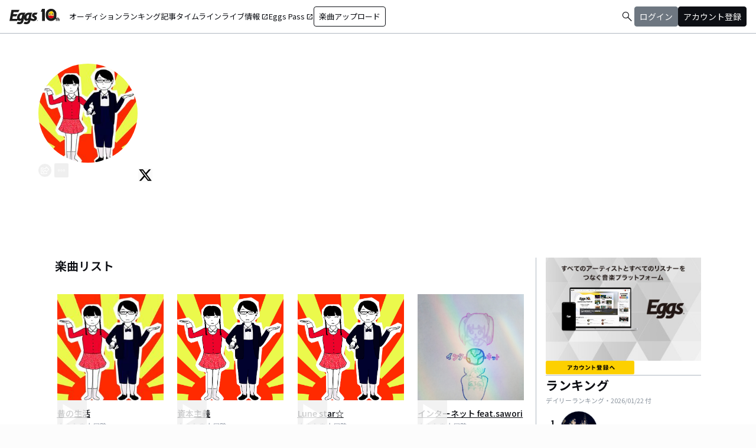

--- FILE ---
content_type: text/html; charset=utf-8
request_url: https://eggs.mu/artist/Ookinatori_JP
body_size: 40223
content:
<!DOCTYPE html><html lang="ja"><head><meta charSet="utf-8"/><meta name="viewport" content="width=device-width, initial-scale=1, maximum-scale=1"/><link rel="preload" as="image" href="https://image-pro.eggs.mu/profile/8920.jpg?updated_at=2021-08-17T03%3A51%3A07%2B09%3A00"/><link rel="preload" as="image" href="https://image-pro.eggs.mu/jacket/5553cc84-1f11-460b-bc96-a34e93a983f3.jpg?updated_at=2021-08-16T18%3A52%3A23%2B09%3A00"/><link rel="preload" as="image" href="https://image-pro.eggs.mu/jacket/e0f828b3-31f4-4629-b153-8a0837c6ff14.jpg?updated_at=2021-08-16T18%3A52%3A23%2B09%3A00"/><link rel="preload" as="image" href="https://image-pro.eggs.mu/jacket/839c20a8-88e8-428e-a6dd-9457a6434bd2.jpg?updated_at=2021-08-16T18%3A52%3A23%2B09%3A00"/><link rel="preload" as="image" href="https://image-pro.eggs.mu/jacket/dbbed632-e5d7-4a43-b598-a41a230a0c56.jpg?updated_at=2021-08-16T18%3A52%3A23%2B09%3A00"/><link rel="preload" as="image" href="https://image-pro.eggs.mu/jacket/77d6105d-bee3-4bca-8055-a6d8d516283d.jpg?updated_at=2021-08-16T18%3A52%3A23%2B09%3A00"/><link rel="preload" as="image" href="https://image-pro.eggs.mu/jacket/61a7f17d-6543-41a1-8c11-f92fe2ed93fb.jpg?updated_at=2021-08-16T18%3A52%3A23%2B09%3A00"/><link rel="preload" as="image" href="https://image-pro.eggs.mu/jacket/886e32ad-4ce4-4820-b8d5-beb7762853f3.jpg?updated_at=2021-08-16T18%3A52%3A23%2B09%3A00"/><link rel="preload" as="image" href="https://image-pro.eggs.mu/jacket/7034ba16-e1b8-48c3-9f4b-e4a3a1fef31a.jpg?updated_at=2021-08-16T18%3A52%3A23%2B09%3A00"/><link rel="preload" as="image" href="https://image-pro.eggs.mu/jacket/db5a0e12-abaf-49ba-9125-344a7f8bf229.jpg?updated_at=2021-08-16T18%3A52%3A23%2B09%3A00"/><link rel="stylesheet" href="/community-assets/_next/static/css/c22908367db3c6d6.css" data-precedence="next"/><link rel="preload" as="script" fetchPriority="low" href="/community-assets/_next/static/chunks/webpack-89926038476a0d08.js"/><script src="/community-assets/_next/static/chunks/4bd1b696-f785427dddbba9fb.js" async=""></script><script src="/community-assets/_next/static/chunks/1255-9494d7e861e97d68.js" async=""></script><script src="/community-assets/_next/static/chunks/main-app-05a5fe279f4f6e20.js" async=""></script><script src="/community-assets/_next/static/chunks/69b09407-2abf747fd61a4ed7.js" async=""></script><script src="/community-assets/_next/static/chunks/2619-3c9e02e22d10480a.js" async=""></script><script src="/community-assets/_next/static/chunks/7371-9c2886e73708e988.js" async=""></script><script src="/community-assets/_next/static/chunks/2230-e19831ca9d41235a.js" async=""></script><script src="/community-assets/_next/static/chunks/app/(main)/layout-99fac1afe21350af.js" async=""></script><script src="/community-assets/_next/static/chunks/app/(main)/error-f5a51a896a00addc.js" async=""></script><script src="/community-assets/_next/static/chunks/4662-9b29a46a4a370500.js" async=""></script><script src="/community-assets/_next/static/chunks/9770-3e4f9914a5967042.js" async=""></script><script src="/community-assets/_next/static/chunks/6232-4972f26042a34b46.js" async=""></script><script src="/community-assets/_next/static/chunks/2961-e6e4e2a94d11fd53.js" async=""></script><script src="/community-assets/_next/static/chunks/9745-1cfa3c15f66b0dfa.js" async=""></script><script src="/community-assets/_next/static/chunks/app/(main)/page-8e3e59f43e16caa5.js" async=""></script><script src="/community-assets/_next/static/chunks/53c13509-91ac7988a89a9d46.js" async=""></script><script src="/community-assets/_next/static/chunks/9c4e2130-f2300a893a2cd266.js" async=""></script><script src="/community-assets/_next/static/chunks/5e22fd23-91f37a8c6844c4da.js" async=""></script><script src="/community-assets/_next/static/chunks/619edb50-0786d0aa6d759d0d.js" async=""></script><script src="/community-assets/_next/static/chunks/f97e080b-c8f2c6745381109a.js" async=""></script><script src="/community-assets/_next/static/chunks/8e1d74a4-c8677f61d9925b15.js" async=""></script><script src="/community-assets/_next/static/chunks/fca4dd8b-0c656c5e68ecbb24.js" async=""></script><script src="/community-assets/_next/static/chunks/9262-7a011fa1de4b7d1d.js" async=""></script><script src="/community-assets/_next/static/chunks/6062-ffc4e55f85847dc6.js" async=""></script><script src="/community-assets/_next/static/chunks/8936-5f04fba47e0dc7d4.js" async=""></script><script src="/community-assets/_next/static/chunks/2879-19d4983bee273394.js" async=""></script><script src="/community-assets/_next/static/chunks/app/(main)/artist/%5Bid%5D/page-3877091b5e307315.js" async=""></script><link rel="preload" href="https://www.googletagmanager.com/gtm.js?id=GTM-W7G62R" as="script"/><link rel="preload" as="image" href="https://webasset-pro.eggs.mu/assets/v2/img/common/bg_signup_bnr_2.jpg"/><link rel="preload" as="image" href="https://webasset-pro.eggs.mu/assets/v2/img/common/btn_signup_bnr_2.png"/><link rel="preload" as="image" href="https://image-pro.eggs.mu/profile/29107.JPG?updated_at=2025-04-07T10%3A26%3A11%2B09%3A00"/><link rel="preload" as="image" href="https://image-pro.eggs.mu/profile/36729.jpg?updated_at=2025-10-26T18%3A33%3A53%2B09%3A00"/><link rel="preload" as="image" href="https://image-pro.eggs.mu/profile/1607.jpg?updated_at=2025-06-09T15%3A45%3A25%2B09%3A00"/><link rel="preload" as="image" href="https://image-pro.eggs.mu/profile/23808.jpg?updated_at=2023-11-16T19%3A40%3A51%2B09%3A00"/><link rel="preload" as="image" href="https://image-pro.eggs.mu/profile/36571.jpeg?updated_at=2025-11-13T01%3A06%3A07%2B09%3A00"/><link rel="preload" as="image" href="https://images.microcms-assets.io/assets/a5d8943e9015492b986f655bc654c7b0/3b69d69628c8435f8ae48bd7f457a1d8/Eggs_GIGGS_bnr_300_200.jpg?"/><link rel="preload" as="image" href="https://images.microcms-assets.io/assets/a5d8943e9015492b986f655bc654c7b0/3c4d593b583c4264a2e27ce7bff40720/d3c20557a4b6a6c31241105549b43093.jpg?"/><link rel="preload" as="image" href="https://images.microcms-assets.io/assets/a5d8943e9015492b986f655bc654c7b0/8b51a98d025746e7bbd48e0c6f0f68de/4c7497d3a2bea34810c07b2ae02b1191.jpg?"/><link rel="preload" as="image" href="https://images.microcms-assets.io/assets/a5d8943e9015492b986f655bc654c7b0/92f6a592f4464061ad4aba5d3901939b/Eggscurator_300_200.jpg?"/><link rel="preload" as="image" href="https://images.microcms-assets.io/assets/a5d8943e9015492b986f655bc654c7b0/822f5b0bdc4448a797e45ced0dbb74ec/kodansha_eggs_web_300_200.jpg?"/><link rel="preload" as="image" href="/community/icon/icn_pagetop.png"/><title>大きな鳥大冒険のEggsページ｜インディーズバンド音楽配信サイト</title><link rel="canonical" href="https://eggs.mu/artist/Ookinatori_JP"/><meta property="og:title" content="大きな鳥大冒険のEggsページ｜インディーズバンド音楽配信サイト"/><meta property="og:url" content="https://eggs.mu/artist/Ookinatori_JP"/><meta property="og:image" content="https://image-pro.eggs.mu/profile/8920.jpg?updated_at=2021-08-17T03%3A51%3A07%2B09%3A00"/><meta name="twitter:card" content="summary_large_image"/><meta name="twitter:title" content="大きな鳥大冒険のEggsページ｜インディーズバンド音楽配信サイト"/><meta name="twitter:image" content="https://image-pro.eggs.mu/profile/8920.jpg?updated_at=2021-08-17T03%3A51%3A07%2B09%3A00"/><link rel="icon" href="/favicon.ico" type="image/x-icon" sizes="32x32"/><link rel="stylesheet" href="https://fonts.googleapis.com/css2?family=Material+Symbols+Outlined:opsz,wght,FILL,GRAD@20,300,0,0"/><link href="https://fonts.googleapis.com/css2?family=Atkinson+Hyperlegible:ital,wght@0,400;0,700;1,400;1,700&amp;family=Noto+Sans+JP:wght@100..900&amp;display=swap" rel="stylesheet"/><script src="/community-assets/_next/static/chunks/polyfills-42372ed130431b0a.js" noModule=""></script></head><body class="font-family min-h-screen flex flex-col text-eggs-web-body-medium-normal bg-color-background-level0"><div hidden=""><!--$--><!--/$--></div><div data-rht-toaster="" style="position:fixed;z-index:9999;top:16px;left:16px;right:16px;bottom:16px;pointer-events:none"></div><nav class="min-w-[theme(&#x27;length.display-min-width&#x27;)] bg-color-background-level0 text-color-semantic-text-neutral w-full top-dimension-space-zero sticky z-[100] bg-white border-b border-color-semantic-stroke-explicit"><div class="flex justify-between items-center h-[theme(&#x27;length.dimension-length-56&#x27;)] px-dimension-space-m py-dimension-space-xs lg:p-dimension-space-zero"><button type="button" class="flex items-center lg:hidden"><span class="material-symbols-outlined w-[theme(&#x27;length.dimension-length-20&#x27;)] h-[theme(&#x27;length.dimension-length-20&#x27;)]">menu</span></button><a class="absolute left-1/2 -translate-x-1/2 lg:static lg:left-0 lg:translate-x-0 lg:flex lg:ml-dimension-space-m hover:opacity-80" href="https://eggs.mu"><img src="/community/logo/10th_logo.svg" alt="Eggs｜インディーズバンド音楽配信サイト" class="h-[theme(&#x27;length.dimension-length-40&#x27;)] w-[85px] object-contains"/></a><div class="flex items-center gap-dimension-space-s md:gap-dimension-space-m"><a href="https://eggs.mu/search" class="lg:hidden flex items-center hover:bg-color-background-level1"><span class="material-symbols-outlined ml-auto hover:text-color-semantic-text-muted">search</span></a><div class="h-[theme(&#x27;length.dimension-length-20&#x27;)] w-[1px] bg-color-semantic-stroke-implicit my-dimension-space-m lg:hidden"></div><button type="button" class="flex items-center lg:hidden"><img src="/community/image/noimg_user.png" alt="no-image-user" class="w-[theme(&#x27;length.dimension-length-40&#x27;)] h-[theme(&#x27;length.dimension-length-40&#x27;)] object-cover rounded-full"/></button></div><div class="hidden h-[100vh] border-t border-color-semantic-stroke-explicit lg:border-0 lg:w-auto lg:order-1 lg:flex lg:h-full"><ul class="md:gap-dimension-space-s ml-dimension-space-m lg:gap-dimension-space-m whitespace-nowrap rtl:space-x-reverse lg:flex lg:p-dimension-space-zero lg:mt-0 lg:border-0 lg:text-eggs-web-label-medium"><li class="hover-underline-animation border-b border-color-semantic-stroke-explicit lg:border-0"><a href="https://eggs.mu/music/projects" class="relative leading-[theme(&#x27;length.dimension-length-56&#x27;)] flex items-center">オーディション</a></li><li class="hover-underline-animation border-b border-color-semantic-stroke-explicit lg:border-0"><a class="relative leading-[theme(&#x27;length.dimension-length-56&#x27;)] flex items-center" href="https://eggs.mu/ranking/artist/daily">ランキング</a></li><li class="hover-underline-animation border-b border-color-semantic-stroke-explicit lg:border-0"><a class="relative leading-[theme(&#x27;length.dimension-length-56&#x27;)] flex items-center" href="/community/article">記事</a></li><li class="hover-underline-animation border-b border-color-semantic-stroke-explicit lg:border-0"><a class="relative leading-[theme(&#x27;length.dimension-length-56&#x27;)] flex items-center" href="/community">タイムライン</a></li><li class="hover-underline-animation border-b border-color-semantic-stroke-explicit lg:border-0"><a href="https://giggs.eggs.mu/" class="relative leading-[theme(&#x27;length.dimension-length-56&#x27;)] flex items-center"><p class="leading-[theme(&#x27;length.dimension-length-56&#x27;)] relative flex items-center">ライブ情報<span class="!text-eggs-web-label-medium mt-dimension-space-xxs material-symbols-outlined ml-dimension-space-xxs leading-[theme(&#x27;length.dimension-length-56&#x27;)]">open_in_new</span></p></a></li><li class="hover-underline-animation border-b border-color-semantic-stroke-explicit lg:border-0"><a href="https://eggspass.jp/" class="relative flex items-center"><p class="leading-[theme(&#x27;length.dimension-length-56&#x27;)] relative flex items-center">Eggs Pass<span class="!text-eggs-web-label-medium mt-dimension-space-xxs material-symbols-outlined ml-dimension-space-xxs leading-[theme(&#x27;length.dimension-length-56&#x27;)]">open_in_new</span></p></a></li><li class="flex items-center border-b border-color-semantic-stroke-explicit lg:border-0"><a href="#" class="w-full lg:w-auto text-eggs-web-button-medium flex items-center leading-[theme(&#x27;length.dimension-length-56&#x27;)] lg:leading-[theme(&#x27;length.dimension-length-24&#x27;)]"><span class="lg:border lg:border-color-semantic-action-neutral lg:rounded-dimension-corner-radius-s lg:px-dimension-space-s lg:py-dimension-space-xs hover:opacity-80">楽曲アップロード</span></a></li></ul></div><div class="text-eggs-web-body-medium-normal hidden h-full lg:mr-dimension-space-m lg:ml-auto lg:flex lg:w-auto lg:order-1"><div><div class="hidden h-[100vh] lg:w-auto lg:border-0 lg:order-1 lg:flex lg:h-full lg:gap-dimension-space-m"><a href="https://eggs.mu/search" class="hidden lg:flex flex items-center hover:bg-color-background-level1"><span class="material-symbols-outlined ml-auto hover:text-color-semantic-text-muted">search</span></a><div class="block lg:inline-flex lg:gap-dimension-space-m"><a href="#" class="leading-[theme(&#x27;length.dimension-length-56&#x27;)] lg:leading-[theme(&#x27;length.dimension-length-24&#x27;)] flex lg:items-center lg:justify-center px-dimension-space-m lg:px-dimension-space-zero"><span class="lg:border lg:border-color-semantic-action-muted lg:bg-color-semantic-action-muted lg:rounded-dimension-corner-radius-s lg:px-dimension-space-s lg:py-dimension-space-xs lg:text-color-semantic-text-neutral-inverse lg:hover:opacity-80">ログイン</span></a><a href="#" class="leading-[theme(&#x27;length.dimension-length-56&#x27;)] lg:leading-[theme(&#x27;length.dimension-length-24&#x27;)] flex lg:items-center lg:justify-center px-dimension-space-m lg:px-dimension-space-zero"><span class="lg:border lg:border-color-semantic-action-neutral lg:bg-color-semantic-action-neutral lg:rounded-dimension-corner-radius-s lg:px-dimension-space-s lg:py-dimension-space-xs lg:text-color-semantic-text-neutral-inverse lg:hover:opacity-80">アカウント登録</span></a></div></div></div></div></div></nav><main class="bg-color-background-level0 flex-grow text-color-semantic-text-neutral"><main><div class="bg-white"><a id="top"></a><div class="relative w-full min-h-xs mb-dimension-space-xxl"><div class="absolute inset-0 z-0 bg-center bg-cover blur-sm scale-120 overflow-hidden" style="background-image:url(https://image-pro.eggs.mu/profile/8920.jpg?updated_at=2021-08-17T03%3A51%3A07%2B09%3A00);background-repeat:no-repeat;background-size:cover"></div><div class="absolute inset-0 z-5 bg-black opacity-40"></div><div class="relative inset-0 z-10 flex justify-center items-start px-dimension-space-m pt-[50px] pb-dimension-space-xxl min-h-xs"><div class="w-full max-w-[calc(theme(&#x27;length.display-max-width&#x27;)+theme(&#x27;length.dimension-length-128&#x27;))] flex flex-col items-center gap-dimension-space-l md:flex-row md:items-start md:gap-dimension-space-xl"><div class="size-[170px] flex-shrink-0"><img src="https://image-pro.eggs.mu/profile/8920.jpg?updated_at=2021-08-17T03%3A51%3A07%2B09%3A00" alt="プロフィール画像" class="size-full rounded-full object-cover border-[1px] border-white bg-white"/><button class="group inline-flex items-center justify-center text-white size-dimension-space-l md:bottom-[-20px] md:right-1 transition rounded-full border border-white" aria-label="share"><svg stroke="currentColor" fill="currentColor" stroke-width="0" viewBox="0 0 576 512" class="group-hover:hidden" height="1em" width="1em" xmlns="http://www.w3.org/2000/svg"><path d="M561.938 158.06L417.94 14.092C387.926-15.922 336 5.097 336 48.032v57.198c-42.45 1.88-84.03 6.55-120.76 17.99-35.17 10.95-63.07 27.58-82.91 49.42C108.22 199.2 96 232.6 96 271.94c0 61.697 33.178 112.455 84.87 144.76 37.546 23.508 85.248-12.651 71.02-55.74-15.515-47.119-17.156-70.923 84.11-78.76V336c0 42.993 51.968 63.913 81.94 33.94l143.998-144c18.75-18.74 18.75-49.14 0-67.88zM384 336V232.16C255.309 234.082 166.492 255.35 206.31 376 176.79 357.55 144 324.08 144 271.94c0-109.334 129.14-118.947 240-119.85V48l144 144-144 144zm24.74 84.493a82.658 82.658 0 0 0 20.974-9.303c7.976-4.952 18.286.826 18.286 10.214V464c0 26.51-21.49 48-48 48H48c-26.51 0-48-21.49-48-48V112c0-26.51 21.49-48 48-48h132c6.627 0 12 5.373 12 12v4.486c0 4.917-2.987 9.369-7.569 11.152-13.702 5.331-26.396 11.537-38.05 18.585a12.138 12.138 0 0 1-6.28 1.777H54a6 6 0 0 0-6 6v340a6 6 0 0 0 6 6h340a6 6 0 0 0 6-6v-25.966c0-5.37 3.579-10.059 8.74-11.541z"></path></svg><svg stroke="currentColor" fill="currentColor" stroke-width="0" viewBox="0 0 576 512" class="hidden group-hover:block" height="1em" width="1em" xmlns="http://www.w3.org/2000/svg"><path d="M568.482 177.448L424.479 313.433C409.3 327.768 384 317.14 384 295.985v-71.963c-144.575.97-205.566 35.113-164.775 171.353 4.483 14.973-12.846 26.567-25.006 17.33C155.252 383.105 120 326.488 120 269.339c0-143.937 117.599-172.5 264-173.312V24.012c0-21.174 25.317-31.768 40.479-17.448l144.003 135.988c10.02 9.463 10.028 25.425 0 34.896zM384 379.128V448H64V128h50.916a11.99 11.99 0 0 0 8.648-3.693c14.953-15.568 32.237-27.89 51.014-37.676C185.708 80.83 181.584 64 169.033 64H48C21.49 64 0 85.49 0 112v352c0 26.51 21.49 48 48 48h352c26.51 0 48-21.49 48-48v-88.806c0-8.288-8.197-14.066-16.011-11.302a71.83 71.83 0 0 1-34.189 3.377c-7.27-1.046-13.8 4.514-13.8 11.859z"></path></svg></button><button class="group inline-flex items-center justify-center text-white size-dimension-space-l md:bottom-[-20px] md:right-1 transition rounded-sm ml-dimension-space-xs" aria-label="report"><svg stroke="currentColor" fill="currentColor" stroke-width="0" viewBox="0 0 256 256" class="group-hover:hidden" height="1em" width="1em" xmlns="http://www.w3.org/2000/svg"><path d="M128,98a30,30,0,1,0,30,30A30,30,0,0,0,128,98Zm0,48a18,18,0,1,1,18-18A18,18,0,0,1,128,146ZM48,98a30,30,0,1,0,30,30A30,30,0,0,0,48,98Zm0,48a18,18,0,1,1,18-18A18,18,0,0,1,48,146ZM208,98a30,30,0,1,0,30,30A30,30,0,0,0,208,98Zm0,48a18,18,0,1,1,18-18A18,18,0,0,1,208,146Z"></path></svg><svg stroke="currentColor" fill="currentColor" stroke-width="0" viewBox="0 0 256 256" class="hidden group-hover:block" height="1em" width="1em" xmlns="http://www.w3.org/2000/svg"><path d="M156,128a28,28,0,1,1-28-28A28,28,0,0,1,156,128ZM48,100a28,28,0,1,0,28,28A28,28,0,0,0,48,100Zm160,0a28,28,0,1,0,28,28A28,28,0,0,0,208,100Z"></path></svg></button></div><div class="text-white w-full"><h1 class="text-lg md:text-2xl mb-dimension-space-m text-center md:text-left break-all">大きな鳥大冒険</h1><div class="mb-dimension-space-s text-xs text-center md:text-left">EggsID：<!-- -->Ookinatori_JP</div><div class="mb-dimension-space-s text-xs text-center md:text-left">10<!-- --> フォロワー</div><div class="md:flex md:flex-nowrap md:gap-x-dimension-space-s md:justify-start md:text-center"><div class="mb-dimension-space-s text-xs flex justify-center items-center flex-wrap"><a class="inline-flex items-center gap-dimension-space-xs" href="https://eggs.mu/search/area/Fukushima"><svg stroke="currentColor" fill="currentColor" stroke-width="0" viewBox="0 0 384 512" height="1em" width="1em" xmlns="http://www.w3.org/2000/svg"><path d="M215.7 499.2C267 435 384 279.4 384 192C384 86 298 0 192 0S0 86 0 192c0 87.4 117 243 168.3 307.2c12.3 15.3 35.1 15.3 47.4 0zM192 128a64 64 0 1 1 0 128 64 64 0 1 1 0-128z"></path></svg><span class="underline hover:no-underline">福島県</span></a></div><div class="mb-dimension-space-s text-xs flex justify-center items-center flex-wrap"><a href="https://eggs.mu/search/genre/fg1"><span class="underline hover:no-underline">ポップ</span></a><span class="mx-1">/</span><a href="https://eggs.mu/search/genre/fg2"><span class="underline hover:no-underline">シンガーソングライター</span></a></div></div><div class="mb-dimension-space-s text-xs flex flex-wrap justify-center items-center gap-x-1 md:justify-start md:text-left"><a href="https://soundcloud.com/mehico-yoda" target="_blank" rel="noopener noreferrer" class="inline-flex items-center gap-dimension-space-xs"><svg stroke="currentColor" fill="currentColor" stroke-width="0" viewBox="0 0 512 512" class="text-white" height="1em" width="1em" xmlns="http://www.w3.org/2000/svg"><path d="M74.6 256c0-38.3 31.1-69.4 69.4-69.4h88V144h-88c-61.8 0-112 50.2-112 112s50.2 112 112 112h88v-42.6h-88c-38.3 0-69.4-31.1-69.4-69.4zm85.4 22h192v-44H160v44zm208-134h-88v42.6h88c38.3 0 69.4 31.1 69.4 69.4s-31.1 69.4-69.4 69.4h-88V368h88c61.8 0 112-50.2 112-112s-50.2-112-112-112z"></path></svg><span class="underline hover:no-underline">OFFICIAL WEBSITE</span></a></div><p class="line-clamp-2 mb-dimension-space-m text-xs whitespace-pre-line text-center md:text-left leading-[18px]">ピアノとうたのおねえさん、ヨダメヒコ主動のと～っても楽しい音楽プロジェクト！</p><div class="flex items-center gap-3 mt-dimension-space-m justify-center md:justify-start"><a href="https://twitter.com/Ookinatori_JP" target="_blank" rel="noopener noreferrer"><svg stroke="currentColor" fill="currentColor" stroke-width="0" viewBox="0 0 512 512" class="size-dimension-space-l bg-zinc-50 text-black rounded-sm hover:opacity-50" height="1em" width="1em" xmlns="http://www.w3.org/2000/svg"><path d="M389.2 48h70.6L305.6 224.2 487 464H345L233.7 318.6 106.5 464H35.8L200.7 275.5 26.8 48H172.4L272.9 180.9 389.2 48zM364.4 421.8h39.1L151.1 88h-42L364.4 421.8z"></path></svg></a></div></div></div></div></div><div class="max-w-[calc(theme(&#x27;length.display-max-width&#x27;)+theme(&#x27;length.dimension-length-128&#x27;))] mx-auto lg:flex lg:justify-center"><div class="w-full min-w-0 flex flex-col px-dimension-space-m mb-dimension-space-xxl lg:max-w-[830px] lg:mb-0"><section><h2 class="text-xl font-semibold mb-dimension-space-l">楽曲リスト</h2><div class="grid grid-cols-1 md:grid-cols-3 xl:grid-cols-4 gap-x-dimension-space-m"><div><div class="flex justify-center items-start"><div class="pt-[10px] pb-[10px] w-full flex flex-row md:flex-col md:w-[180px] md:pb-dimension-space-m md:mb-dimension-space-m"><div class="relative size-[100px] md:size-[180px]
        group flex-shrink-0"><div class="size-full bg-gray-200 flex items-center justify-center"><img src="https://image-pro.eggs.mu/profile/8920.jpg?updated_at=2021-08-17T03%3A51%3A07%2B09%3A00" alt="楽曲画像" class="size-full object-cover"/></div><div class="absolute inset-0 flex flex-col justify-center items-center bg-black bg-opacity-10 opacity-80 transition duration-300"><button class="mb-dimension-space-s flex items-center justify-center transition hover:scale-110"><svg stroke="currentColor" fill="currentColor" stroke-width="0" viewBox="0 0 512 512" class="text-white size-[50px]" height="1em" width="1em" xmlns="http://www.w3.org/2000/svg"><path d="m96 448 320-192L96 64v384z"></path></svg></button><div class="absolute bottom-dimension-space-m w-full flex justify-center"><input type="range" min="0" max="100" step="0.001" class="
                  absolute w-[90%] h-1 appearance-none bg-neutral-300
                  transition-opacity duration-300
                  opacity-0

                  [&amp;::-webkit-slider-thumb]:appearance-none
                  [&amp;::-webkit-slider-thumb]:size-4
                  [&amp;::-webkit-slider-thumb]:rounded-full
                  [&amp;::-webkit-slider-thumb]:bg-white
                  [&amp;::-webkit-slider-thumb]:border
                  [&amp;::-webkit-slider-thumb]:border-color-semantic-stroke-implicit
                  [&amp;::-webkit-slider-thumb]:cursor-pointer
                  [&amp;::-webkit-slider-thumb]:shadow-md
                " style="background:linear-gradient(to right,
                    #ffffff 0%,
                    #27272a 0%)" value="0"/></div></div></div><div class="ml-dimension-space-m mt-0 md:ml-0 md:mt-dimension-space-s flex flex-col justify-center w-full"><div class="text-sm font-medium mt-dimension-space-xs"><a class="break-all line-clamp-2 underline hover:no-underline transition duration-150" href="https://eggs.mu/artist/Ookinatori_JP/song/a7a86774-35ba-40b6-a5d9-9af02299ca17">昔の生活</a></div><div class="break-all line-clamp-2 text-xs text-gray-400 font-medium mt-dimension-space-xs">大きな鳥大冒険</div><div class="mt-dimension-space-xs flex justify-end"><button class="group inline-flex items-center justify-center size-dimension-space-l rounded-full md:bottom-[-20px] md:right-1 transition text-gray-400 border border-gray-400 hover:bg-gray-800 hover:text-white hover:border-white" aria-label="share"><svg stroke="currentColor" fill="currentColor" stroke-width="0" viewBox="0 0 576 512" class="group-hover:hidden" height="1em" width="1em" xmlns="http://www.w3.org/2000/svg"><path d="M561.938 158.06L417.94 14.092C387.926-15.922 336 5.097 336 48.032v57.198c-42.45 1.88-84.03 6.55-120.76 17.99-35.17 10.95-63.07 27.58-82.91 49.42C108.22 199.2 96 232.6 96 271.94c0 61.697 33.178 112.455 84.87 144.76 37.546 23.508 85.248-12.651 71.02-55.74-15.515-47.119-17.156-70.923 84.11-78.76V336c0 42.993 51.968 63.913 81.94 33.94l143.998-144c18.75-18.74 18.75-49.14 0-67.88zM384 336V232.16C255.309 234.082 166.492 255.35 206.31 376 176.79 357.55 144 324.08 144 271.94c0-109.334 129.14-118.947 240-119.85V48l144 144-144 144zm24.74 84.493a82.658 82.658 0 0 0 20.974-9.303c7.976-4.952 18.286.826 18.286 10.214V464c0 26.51-21.49 48-48 48H48c-26.51 0-48-21.49-48-48V112c0-26.51 21.49-48 48-48h132c6.627 0 12 5.373 12 12v4.486c0 4.917-2.987 9.369-7.569 11.152-13.702 5.331-26.396 11.537-38.05 18.585a12.138 12.138 0 0 1-6.28 1.777H54a6 6 0 0 0-6 6v340a6 6 0 0 0 6 6h340a6 6 0 0 0 6-6v-25.966c0-5.37 3.579-10.059 8.74-11.541z"></path></svg><svg stroke="currentColor" fill="currentColor" stroke-width="0" viewBox="0 0 576 512" class="hidden group-hover:block" height="1em" width="1em" xmlns="http://www.w3.org/2000/svg"><path d="M568.482 177.448L424.479 313.433C409.3 327.768 384 317.14 384 295.985v-71.963c-144.575.97-205.566 35.113-164.775 171.353 4.483 14.973-12.846 26.567-25.006 17.33C155.252 383.105 120 326.488 120 269.339c0-143.937 117.599-172.5 264-173.312V24.012c0-21.174 25.317-31.768 40.479-17.448l144.003 135.988c10.02 9.463 10.028 25.425 0 34.896zM384 379.128V448H64V128h50.916a11.99 11.99 0 0 0 8.648-3.693c14.953-15.568 32.237-27.89 51.014-37.676C185.708 80.83 181.584 64 169.033 64H48C21.49 64 0 85.49 0 112v352c0 26.51 21.49 48 48 48h352c26.51 0 48-21.49 48-48v-88.806c0-8.288-8.197-14.066-16.011-11.302a71.83 71.83 0 0 1-34.189 3.377c-7.27-1.046-13.8 4.514-13.8 11.859z"></path></svg></button><button class="group inline-flex items-center justify-center size-dimension-space-l ml-dimension-space-xs rounded-sm md:bottom-[-20px] md:right-1 transition text-gray-400 hover:text-gray-800" aria-label="report"><svg stroke="currentColor" fill="currentColor" stroke-width="0" viewBox="0 0 256 256" class="group-hover:hidden" height="1em" width="1em" xmlns="http://www.w3.org/2000/svg"><path d="M128,98a30,30,0,1,0,30,30A30,30,0,0,0,128,98Zm0,48a18,18,0,1,1,18-18A18,18,0,0,1,128,146ZM48,98a30,30,0,1,0,30,30A30,30,0,0,0,48,98Zm0,48a18,18,0,1,1,18-18A18,18,0,0,1,48,146ZM208,98a30,30,0,1,0,30,30A30,30,0,0,0,208,98Zm0,48a18,18,0,1,1,18-18A18,18,0,0,1,208,146Z"></path></svg><svg stroke="currentColor" fill="currentColor" stroke-width="0" viewBox="0 0 256 256" class="hidden group-hover:block" height="1em" width="1em" xmlns="http://www.w3.org/2000/svg"><path d="M156,128a28,28,0,1,1-28-28A28,28,0,0,1,156,128ZM48,100a28,28,0,1,0,28,28A28,28,0,0,0,48,100Zm160,0a28,28,0,1,0,28,28A28,28,0,0,0,208,100Z"></path></svg></button></div></div></div></div><div class="block md:hidden border-b border-color-semantic-stroke-explicit my-dimension-space-m"></div></div><div><div class="flex justify-center items-start"><div class="pt-[10px] pb-[10px] w-full flex flex-row md:flex-col md:w-[180px] md:pb-dimension-space-m md:mb-dimension-space-m"><div class="relative size-[100px] md:size-[180px]
        group flex-shrink-0"><div class="size-full bg-gray-200 flex items-center justify-center"><img src="https://image-pro.eggs.mu/jacket/5553cc84-1f11-460b-bc96-a34e93a983f3.jpg?updated_at=2021-08-16T18%3A52%3A23%2B09%3A00" alt="楽曲画像" class="size-full object-cover"/></div><div class="absolute inset-0 flex flex-col justify-center items-center bg-black bg-opacity-10 opacity-80 transition duration-300"><button class="mb-dimension-space-s flex items-center justify-center transition hover:scale-110"><svg stroke="currentColor" fill="currentColor" stroke-width="0" viewBox="0 0 512 512" class="text-white size-[50px]" height="1em" width="1em" xmlns="http://www.w3.org/2000/svg"><path d="m96 448 320-192L96 64v384z"></path></svg></button><div class="absolute bottom-dimension-space-m w-full flex justify-center"><input type="range" min="0" max="100" step="0.001" class="
                  absolute w-[90%] h-1 appearance-none bg-neutral-300
                  transition-opacity duration-300
                  opacity-0

                  [&amp;::-webkit-slider-thumb]:appearance-none
                  [&amp;::-webkit-slider-thumb]:size-4
                  [&amp;::-webkit-slider-thumb]:rounded-full
                  [&amp;::-webkit-slider-thumb]:bg-white
                  [&amp;::-webkit-slider-thumb]:border
                  [&amp;::-webkit-slider-thumb]:border-color-semantic-stroke-implicit
                  [&amp;::-webkit-slider-thumb]:cursor-pointer
                  [&amp;::-webkit-slider-thumb]:shadow-md
                " style="background:linear-gradient(to right,
                    #ffffff 0%,
                    #27272a 0%)" value="0"/></div></div></div><div class="ml-dimension-space-m mt-0 md:ml-0 md:mt-dimension-space-s flex flex-col justify-center w-full"><div class="text-sm font-medium mt-dimension-space-xs"><a class="break-all line-clamp-2 underline hover:no-underline transition duration-150" href="https://eggs.mu/artist/Ookinatori_JP/song/5553cc84-1f11-460b-bc96-a34e93a983f3">資本主義</a></div><div class="break-all line-clamp-2 text-xs text-gray-400 font-medium mt-dimension-space-xs">大きな鳥大冒険</div><div class="mt-dimension-space-xs flex justify-end"><button class="group inline-flex items-center justify-center size-dimension-space-l rounded-full md:bottom-[-20px] md:right-1 transition text-gray-400 border border-gray-400 hover:bg-gray-800 hover:text-white hover:border-white" aria-label="share"><svg stroke="currentColor" fill="currentColor" stroke-width="0" viewBox="0 0 576 512" class="group-hover:hidden" height="1em" width="1em" xmlns="http://www.w3.org/2000/svg"><path d="M561.938 158.06L417.94 14.092C387.926-15.922 336 5.097 336 48.032v57.198c-42.45 1.88-84.03 6.55-120.76 17.99-35.17 10.95-63.07 27.58-82.91 49.42C108.22 199.2 96 232.6 96 271.94c0 61.697 33.178 112.455 84.87 144.76 37.546 23.508 85.248-12.651 71.02-55.74-15.515-47.119-17.156-70.923 84.11-78.76V336c0 42.993 51.968 63.913 81.94 33.94l143.998-144c18.75-18.74 18.75-49.14 0-67.88zM384 336V232.16C255.309 234.082 166.492 255.35 206.31 376 176.79 357.55 144 324.08 144 271.94c0-109.334 129.14-118.947 240-119.85V48l144 144-144 144zm24.74 84.493a82.658 82.658 0 0 0 20.974-9.303c7.976-4.952 18.286.826 18.286 10.214V464c0 26.51-21.49 48-48 48H48c-26.51 0-48-21.49-48-48V112c0-26.51 21.49-48 48-48h132c6.627 0 12 5.373 12 12v4.486c0 4.917-2.987 9.369-7.569 11.152-13.702 5.331-26.396 11.537-38.05 18.585a12.138 12.138 0 0 1-6.28 1.777H54a6 6 0 0 0-6 6v340a6 6 0 0 0 6 6h340a6 6 0 0 0 6-6v-25.966c0-5.37 3.579-10.059 8.74-11.541z"></path></svg><svg stroke="currentColor" fill="currentColor" stroke-width="0" viewBox="0 0 576 512" class="hidden group-hover:block" height="1em" width="1em" xmlns="http://www.w3.org/2000/svg"><path d="M568.482 177.448L424.479 313.433C409.3 327.768 384 317.14 384 295.985v-71.963c-144.575.97-205.566 35.113-164.775 171.353 4.483 14.973-12.846 26.567-25.006 17.33C155.252 383.105 120 326.488 120 269.339c0-143.937 117.599-172.5 264-173.312V24.012c0-21.174 25.317-31.768 40.479-17.448l144.003 135.988c10.02 9.463 10.028 25.425 0 34.896zM384 379.128V448H64V128h50.916a11.99 11.99 0 0 0 8.648-3.693c14.953-15.568 32.237-27.89 51.014-37.676C185.708 80.83 181.584 64 169.033 64H48C21.49 64 0 85.49 0 112v352c0 26.51 21.49 48 48 48h352c26.51 0 48-21.49 48-48v-88.806c0-8.288-8.197-14.066-16.011-11.302a71.83 71.83 0 0 1-34.189 3.377c-7.27-1.046-13.8 4.514-13.8 11.859z"></path></svg></button><button class="group inline-flex items-center justify-center size-dimension-space-l ml-dimension-space-xs rounded-sm md:bottom-[-20px] md:right-1 transition text-gray-400 hover:text-gray-800" aria-label="report"><svg stroke="currentColor" fill="currentColor" stroke-width="0" viewBox="0 0 256 256" class="group-hover:hidden" height="1em" width="1em" xmlns="http://www.w3.org/2000/svg"><path d="M128,98a30,30,0,1,0,30,30A30,30,0,0,0,128,98Zm0,48a18,18,0,1,1,18-18A18,18,0,0,1,128,146ZM48,98a30,30,0,1,0,30,30A30,30,0,0,0,48,98Zm0,48a18,18,0,1,1,18-18A18,18,0,0,1,48,146ZM208,98a30,30,0,1,0,30,30A30,30,0,0,0,208,98Zm0,48a18,18,0,1,1,18-18A18,18,0,0,1,208,146Z"></path></svg><svg stroke="currentColor" fill="currentColor" stroke-width="0" viewBox="0 0 256 256" class="hidden group-hover:block" height="1em" width="1em" xmlns="http://www.w3.org/2000/svg"><path d="M156,128a28,28,0,1,1-28-28A28,28,0,0,1,156,128ZM48,100a28,28,0,1,0,28,28A28,28,0,0,0,48,100Zm160,0a28,28,0,1,0,28,28A28,28,0,0,0,208,100Z"></path></svg></button></div></div></div></div><div class="block md:hidden border-b border-color-semantic-stroke-explicit my-dimension-space-m"></div></div><div><div class="flex justify-center items-start"><div class="pt-[10px] pb-[10px] w-full flex flex-row md:flex-col md:w-[180px] md:pb-dimension-space-m md:mb-dimension-space-m"><div class="relative size-[100px] md:size-[180px]
        group flex-shrink-0"><div class="size-full bg-gray-200 flex items-center justify-center"><img src="https://image-pro.eggs.mu/jacket/e0f828b3-31f4-4629-b153-8a0837c6ff14.jpg?updated_at=2021-08-16T18%3A52%3A23%2B09%3A00" alt="楽曲画像" class="size-full object-cover"/></div><div class="absolute inset-0 flex flex-col justify-center items-center bg-black bg-opacity-10 opacity-80 transition duration-300"><button class="mb-dimension-space-s flex items-center justify-center transition hover:scale-110"><svg stroke="currentColor" fill="currentColor" stroke-width="0" viewBox="0 0 512 512" class="text-white size-[50px]" height="1em" width="1em" xmlns="http://www.w3.org/2000/svg"><path d="m96 448 320-192L96 64v384z"></path></svg></button><div class="absolute bottom-dimension-space-m w-full flex justify-center"><input type="range" min="0" max="100" step="0.001" class="
                  absolute w-[90%] h-1 appearance-none bg-neutral-300
                  transition-opacity duration-300
                  opacity-0

                  [&amp;::-webkit-slider-thumb]:appearance-none
                  [&amp;::-webkit-slider-thumb]:size-4
                  [&amp;::-webkit-slider-thumb]:rounded-full
                  [&amp;::-webkit-slider-thumb]:bg-white
                  [&amp;::-webkit-slider-thumb]:border
                  [&amp;::-webkit-slider-thumb]:border-color-semantic-stroke-implicit
                  [&amp;::-webkit-slider-thumb]:cursor-pointer
                  [&amp;::-webkit-slider-thumb]:shadow-md
                " style="background:linear-gradient(to right,
                    #ffffff 0%,
                    #27272a 0%)" value="0"/></div></div></div><div class="ml-dimension-space-m mt-0 md:ml-0 md:mt-dimension-space-s flex flex-col justify-center w-full"><div class="text-sm font-medium mt-dimension-space-xs"><a class="break-all line-clamp-2 underline hover:no-underline transition duration-150" href="https://eggs.mu/artist/Ookinatori_JP/song/e0f828b3-31f4-4629-b153-8a0837c6ff14">Lune star☆</a></div><div class="break-all line-clamp-2 text-xs text-gray-400 font-medium mt-dimension-space-xs">大きな鳥大冒険</div><div class="mt-dimension-space-xs flex justify-end"><button class="group inline-flex items-center justify-center size-dimension-space-l rounded-full md:bottom-[-20px] md:right-1 transition text-gray-400 border border-gray-400 hover:bg-gray-800 hover:text-white hover:border-white" aria-label="share"><svg stroke="currentColor" fill="currentColor" stroke-width="0" viewBox="0 0 576 512" class="group-hover:hidden" height="1em" width="1em" xmlns="http://www.w3.org/2000/svg"><path d="M561.938 158.06L417.94 14.092C387.926-15.922 336 5.097 336 48.032v57.198c-42.45 1.88-84.03 6.55-120.76 17.99-35.17 10.95-63.07 27.58-82.91 49.42C108.22 199.2 96 232.6 96 271.94c0 61.697 33.178 112.455 84.87 144.76 37.546 23.508 85.248-12.651 71.02-55.74-15.515-47.119-17.156-70.923 84.11-78.76V336c0 42.993 51.968 63.913 81.94 33.94l143.998-144c18.75-18.74 18.75-49.14 0-67.88zM384 336V232.16C255.309 234.082 166.492 255.35 206.31 376 176.79 357.55 144 324.08 144 271.94c0-109.334 129.14-118.947 240-119.85V48l144 144-144 144zm24.74 84.493a82.658 82.658 0 0 0 20.974-9.303c7.976-4.952 18.286.826 18.286 10.214V464c0 26.51-21.49 48-48 48H48c-26.51 0-48-21.49-48-48V112c0-26.51 21.49-48 48-48h132c6.627 0 12 5.373 12 12v4.486c0 4.917-2.987 9.369-7.569 11.152-13.702 5.331-26.396 11.537-38.05 18.585a12.138 12.138 0 0 1-6.28 1.777H54a6 6 0 0 0-6 6v340a6 6 0 0 0 6 6h340a6 6 0 0 0 6-6v-25.966c0-5.37 3.579-10.059 8.74-11.541z"></path></svg><svg stroke="currentColor" fill="currentColor" stroke-width="0" viewBox="0 0 576 512" class="hidden group-hover:block" height="1em" width="1em" xmlns="http://www.w3.org/2000/svg"><path d="M568.482 177.448L424.479 313.433C409.3 327.768 384 317.14 384 295.985v-71.963c-144.575.97-205.566 35.113-164.775 171.353 4.483 14.973-12.846 26.567-25.006 17.33C155.252 383.105 120 326.488 120 269.339c0-143.937 117.599-172.5 264-173.312V24.012c0-21.174 25.317-31.768 40.479-17.448l144.003 135.988c10.02 9.463 10.028 25.425 0 34.896zM384 379.128V448H64V128h50.916a11.99 11.99 0 0 0 8.648-3.693c14.953-15.568 32.237-27.89 51.014-37.676C185.708 80.83 181.584 64 169.033 64H48C21.49 64 0 85.49 0 112v352c0 26.51 21.49 48 48 48h352c26.51 0 48-21.49 48-48v-88.806c0-8.288-8.197-14.066-16.011-11.302a71.83 71.83 0 0 1-34.189 3.377c-7.27-1.046-13.8 4.514-13.8 11.859z"></path></svg></button><button class="group inline-flex items-center justify-center size-dimension-space-l ml-dimension-space-xs rounded-sm md:bottom-[-20px] md:right-1 transition text-gray-400 hover:text-gray-800" aria-label="report"><svg stroke="currentColor" fill="currentColor" stroke-width="0" viewBox="0 0 256 256" class="group-hover:hidden" height="1em" width="1em" xmlns="http://www.w3.org/2000/svg"><path d="M128,98a30,30,0,1,0,30,30A30,30,0,0,0,128,98Zm0,48a18,18,0,1,1,18-18A18,18,0,0,1,128,146ZM48,98a30,30,0,1,0,30,30A30,30,0,0,0,48,98Zm0,48a18,18,0,1,1,18-18A18,18,0,0,1,48,146ZM208,98a30,30,0,1,0,30,30A30,30,0,0,0,208,98Zm0,48a18,18,0,1,1,18-18A18,18,0,0,1,208,146Z"></path></svg><svg stroke="currentColor" fill="currentColor" stroke-width="0" viewBox="0 0 256 256" class="hidden group-hover:block" height="1em" width="1em" xmlns="http://www.w3.org/2000/svg"><path d="M156,128a28,28,0,1,1-28-28A28,28,0,0,1,156,128ZM48,100a28,28,0,1,0,28,28A28,28,0,0,0,48,100Zm160,0a28,28,0,1,0,28,28A28,28,0,0,0,208,100Z"></path></svg></button></div></div></div></div><div class="block md:hidden border-b border-color-semantic-stroke-explicit my-dimension-space-m"></div></div><div><div class="flex justify-center items-start"><div class="pt-[10px] pb-[10px] w-full flex flex-row md:flex-col md:w-[180px] md:pb-dimension-space-m md:mb-dimension-space-m"><div class="relative size-[100px] md:size-[180px]
        group flex-shrink-0"><div class="size-full bg-gray-200 flex items-center justify-center"><img src="https://image-pro.eggs.mu/jacket/839c20a8-88e8-428e-a6dd-9457a6434bd2.jpg?updated_at=2021-08-16T18%3A52%3A23%2B09%3A00" alt="楽曲画像" class="size-full object-cover"/></div><div class="absolute inset-0 flex flex-col justify-center items-center bg-black bg-opacity-10 opacity-80 transition duration-300"><button class="mb-dimension-space-s flex items-center justify-center transition hover:scale-110"><svg stroke="currentColor" fill="currentColor" stroke-width="0" viewBox="0 0 512 512" class="text-white size-[50px]" height="1em" width="1em" xmlns="http://www.w3.org/2000/svg"><path d="m96 448 320-192L96 64v384z"></path></svg></button><div class="absolute bottom-dimension-space-m w-full flex justify-center"><input type="range" min="0" max="100" step="0.001" class="
                  absolute w-[90%] h-1 appearance-none bg-neutral-300
                  transition-opacity duration-300
                  opacity-0

                  [&amp;::-webkit-slider-thumb]:appearance-none
                  [&amp;::-webkit-slider-thumb]:size-4
                  [&amp;::-webkit-slider-thumb]:rounded-full
                  [&amp;::-webkit-slider-thumb]:bg-white
                  [&amp;::-webkit-slider-thumb]:border
                  [&amp;::-webkit-slider-thumb]:border-color-semantic-stroke-implicit
                  [&amp;::-webkit-slider-thumb]:cursor-pointer
                  [&amp;::-webkit-slider-thumb]:shadow-md
                " style="background:linear-gradient(to right,
                    #ffffff 0%,
                    #27272a 0%)" value="0"/></div></div></div><div class="ml-dimension-space-m mt-0 md:ml-0 md:mt-dimension-space-s flex flex-col justify-center w-full"><div class="text-sm font-medium mt-dimension-space-xs"><a class="break-all line-clamp-2 underline hover:no-underline transition duration-150" href="https://eggs.mu/artist/Ookinatori_JP/song/839c20a8-88e8-428e-a6dd-9457a6434bd2">インターネット feat.sawori</a></div><div class="break-all line-clamp-2 text-xs text-gray-400 font-medium mt-dimension-space-xs">大きな鳥大冒険</div><div class="mt-dimension-space-xs flex justify-end"><button class="group inline-flex items-center justify-center size-dimension-space-l rounded-full md:bottom-[-20px] md:right-1 transition text-gray-400 border border-gray-400 hover:bg-gray-800 hover:text-white hover:border-white" aria-label="share"><svg stroke="currentColor" fill="currentColor" stroke-width="0" viewBox="0 0 576 512" class="group-hover:hidden" height="1em" width="1em" xmlns="http://www.w3.org/2000/svg"><path d="M561.938 158.06L417.94 14.092C387.926-15.922 336 5.097 336 48.032v57.198c-42.45 1.88-84.03 6.55-120.76 17.99-35.17 10.95-63.07 27.58-82.91 49.42C108.22 199.2 96 232.6 96 271.94c0 61.697 33.178 112.455 84.87 144.76 37.546 23.508 85.248-12.651 71.02-55.74-15.515-47.119-17.156-70.923 84.11-78.76V336c0 42.993 51.968 63.913 81.94 33.94l143.998-144c18.75-18.74 18.75-49.14 0-67.88zM384 336V232.16C255.309 234.082 166.492 255.35 206.31 376 176.79 357.55 144 324.08 144 271.94c0-109.334 129.14-118.947 240-119.85V48l144 144-144 144zm24.74 84.493a82.658 82.658 0 0 0 20.974-9.303c7.976-4.952 18.286.826 18.286 10.214V464c0 26.51-21.49 48-48 48H48c-26.51 0-48-21.49-48-48V112c0-26.51 21.49-48 48-48h132c6.627 0 12 5.373 12 12v4.486c0 4.917-2.987 9.369-7.569 11.152-13.702 5.331-26.396 11.537-38.05 18.585a12.138 12.138 0 0 1-6.28 1.777H54a6 6 0 0 0-6 6v340a6 6 0 0 0 6 6h340a6 6 0 0 0 6-6v-25.966c0-5.37 3.579-10.059 8.74-11.541z"></path></svg><svg stroke="currentColor" fill="currentColor" stroke-width="0" viewBox="0 0 576 512" class="hidden group-hover:block" height="1em" width="1em" xmlns="http://www.w3.org/2000/svg"><path d="M568.482 177.448L424.479 313.433C409.3 327.768 384 317.14 384 295.985v-71.963c-144.575.97-205.566 35.113-164.775 171.353 4.483 14.973-12.846 26.567-25.006 17.33C155.252 383.105 120 326.488 120 269.339c0-143.937 117.599-172.5 264-173.312V24.012c0-21.174 25.317-31.768 40.479-17.448l144.003 135.988c10.02 9.463 10.028 25.425 0 34.896zM384 379.128V448H64V128h50.916a11.99 11.99 0 0 0 8.648-3.693c14.953-15.568 32.237-27.89 51.014-37.676C185.708 80.83 181.584 64 169.033 64H48C21.49 64 0 85.49 0 112v352c0 26.51 21.49 48 48 48h352c26.51 0 48-21.49 48-48v-88.806c0-8.288-8.197-14.066-16.011-11.302a71.83 71.83 0 0 1-34.189 3.377c-7.27-1.046-13.8 4.514-13.8 11.859z"></path></svg></button><button class="group inline-flex items-center justify-center size-dimension-space-l ml-dimension-space-xs rounded-sm md:bottom-[-20px] md:right-1 transition text-gray-400 hover:text-gray-800" aria-label="report"><svg stroke="currentColor" fill="currentColor" stroke-width="0" viewBox="0 0 256 256" class="group-hover:hidden" height="1em" width="1em" xmlns="http://www.w3.org/2000/svg"><path d="M128,98a30,30,0,1,0,30,30A30,30,0,0,0,128,98Zm0,48a18,18,0,1,1,18-18A18,18,0,0,1,128,146ZM48,98a30,30,0,1,0,30,30A30,30,0,0,0,48,98Zm0,48a18,18,0,1,1,18-18A18,18,0,0,1,48,146ZM208,98a30,30,0,1,0,30,30A30,30,0,0,0,208,98Zm0,48a18,18,0,1,1,18-18A18,18,0,0,1,208,146Z"></path></svg><svg stroke="currentColor" fill="currentColor" stroke-width="0" viewBox="0 0 256 256" class="hidden group-hover:block" height="1em" width="1em" xmlns="http://www.w3.org/2000/svg"><path d="M156,128a28,28,0,1,1-28-28A28,28,0,0,1,156,128ZM48,100a28,28,0,1,0,28,28A28,28,0,0,0,48,100Zm160,0a28,28,0,1,0,28,28A28,28,0,0,0,208,100Z"></path></svg></button></div></div></div></div><div class="block md:hidden border-b border-color-semantic-stroke-explicit my-dimension-space-m"></div></div><div><div class="flex justify-center items-start"><div class="pt-[10px] pb-[10px] w-full flex flex-row md:flex-col md:w-[180px] md:pb-dimension-space-m md:mb-dimension-space-m"><div class="relative size-[100px] md:size-[180px]
        group flex-shrink-0"><div class="size-full bg-gray-200 flex items-center justify-center"><img src="https://image-pro.eggs.mu/jacket/dbbed632-e5d7-4a43-b598-a41a230a0c56.jpg?updated_at=2021-08-16T18%3A52%3A23%2B09%3A00" alt="楽曲画像" class="size-full object-cover"/></div><div class="absolute inset-0 flex flex-col justify-center items-center bg-black bg-opacity-10 opacity-80 transition duration-300"><button class="mb-dimension-space-s flex items-center justify-center transition hover:scale-110"><svg stroke="currentColor" fill="currentColor" stroke-width="0" viewBox="0 0 512 512" class="text-white size-[50px]" height="1em" width="1em" xmlns="http://www.w3.org/2000/svg"><path d="m96 448 320-192L96 64v384z"></path></svg></button><div class="absolute bottom-dimension-space-m w-full flex justify-center"><input type="range" min="0" max="100" step="0.001" class="
                  absolute w-[90%] h-1 appearance-none bg-neutral-300
                  transition-opacity duration-300
                  opacity-0

                  [&amp;::-webkit-slider-thumb]:appearance-none
                  [&amp;::-webkit-slider-thumb]:size-4
                  [&amp;::-webkit-slider-thumb]:rounded-full
                  [&amp;::-webkit-slider-thumb]:bg-white
                  [&amp;::-webkit-slider-thumb]:border
                  [&amp;::-webkit-slider-thumb]:border-color-semantic-stroke-implicit
                  [&amp;::-webkit-slider-thumb]:cursor-pointer
                  [&amp;::-webkit-slider-thumb]:shadow-md
                " style="background:linear-gradient(to right,
                    #ffffff 0%,
                    #27272a 0%)" value="0"/></div></div></div><div class="ml-dimension-space-m mt-0 md:ml-0 md:mt-dimension-space-s flex flex-col justify-center w-full"><div class="text-sm font-medium mt-dimension-space-xs"><a class="break-all line-clamp-2 underline hover:no-underline transition duration-150" href="https://eggs.mu/artist/Ookinatori_JP/song/dbbed632-e5d7-4a43-b598-a41a230a0c56">Hなカラダ</a></div><div class="break-all line-clamp-2 text-xs text-gray-400 font-medium mt-dimension-space-xs">大きな鳥大冒険</div><div class="mt-dimension-space-xs flex justify-end"><button class="group inline-flex items-center justify-center size-dimension-space-l rounded-full md:bottom-[-20px] md:right-1 transition text-gray-400 border border-gray-400 hover:bg-gray-800 hover:text-white hover:border-white" aria-label="share"><svg stroke="currentColor" fill="currentColor" stroke-width="0" viewBox="0 0 576 512" class="group-hover:hidden" height="1em" width="1em" xmlns="http://www.w3.org/2000/svg"><path d="M561.938 158.06L417.94 14.092C387.926-15.922 336 5.097 336 48.032v57.198c-42.45 1.88-84.03 6.55-120.76 17.99-35.17 10.95-63.07 27.58-82.91 49.42C108.22 199.2 96 232.6 96 271.94c0 61.697 33.178 112.455 84.87 144.76 37.546 23.508 85.248-12.651 71.02-55.74-15.515-47.119-17.156-70.923 84.11-78.76V336c0 42.993 51.968 63.913 81.94 33.94l143.998-144c18.75-18.74 18.75-49.14 0-67.88zM384 336V232.16C255.309 234.082 166.492 255.35 206.31 376 176.79 357.55 144 324.08 144 271.94c0-109.334 129.14-118.947 240-119.85V48l144 144-144 144zm24.74 84.493a82.658 82.658 0 0 0 20.974-9.303c7.976-4.952 18.286.826 18.286 10.214V464c0 26.51-21.49 48-48 48H48c-26.51 0-48-21.49-48-48V112c0-26.51 21.49-48 48-48h132c6.627 0 12 5.373 12 12v4.486c0 4.917-2.987 9.369-7.569 11.152-13.702 5.331-26.396 11.537-38.05 18.585a12.138 12.138 0 0 1-6.28 1.777H54a6 6 0 0 0-6 6v340a6 6 0 0 0 6 6h340a6 6 0 0 0 6-6v-25.966c0-5.37 3.579-10.059 8.74-11.541z"></path></svg><svg stroke="currentColor" fill="currentColor" stroke-width="0" viewBox="0 0 576 512" class="hidden group-hover:block" height="1em" width="1em" xmlns="http://www.w3.org/2000/svg"><path d="M568.482 177.448L424.479 313.433C409.3 327.768 384 317.14 384 295.985v-71.963c-144.575.97-205.566 35.113-164.775 171.353 4.483 14.973-12.846 26.567-25.006 17.33C155.252 383.105 120 326.488 120 269.339c0-143.937 117.599-172.5 264-173.312V24.012c0-21.174 25.317-31.768 40.479-17.448l144.003 135.988c10.02 9.463 10.028 25.425 0 34.896zM384 379.128V448H64V128h50.916a11.99 11.99 0 0 0 8.648-3.693c14.953-15.568 32.237-27.89 51.014-37.676C185.708 80.83 181.584 64 169.033 64H48C21.49 64 0 85.49 0 112v352c0 26.51 21.49 48 48 48h352c26.51 0 48-21.49 48-48v-88.806c0-8.288-8.197-14.066-16.011-11.302a71.83 71.83 0 0 1-34.189 3.377c-7.27-1.046-13.8 4.514-13.8 11.859z"></path></svg></button><button class="group inline-flex items-center justify-center size-dimension-space-l ml-dimension-space-xs rounded-sm md:bottom-[-20px] md:right-1 transition text-gray-400 hover:text-gray-800" aria-label="report"><svg stroke="currentColor" fill="currentColor" stroke-width="0" viewBox="0 0 256 256" class="group-hover:hidden" height="1em" width="1em" xmlns="http://www.w3.org/2000/svg"><path d="M128,98a30,30,0,1,0,30,30A30,30,0,0,0,128,98Zm0,48a18,18,0,1,1,18-18A18,18,0,0,1,128,146ZM48,98a30,30,0,1,0,30,30A30,30,0,0,0,48,98Zm0,48a18,18,0,1,1,18-18A18,18,0,0,1,48,146ZM208,98a30,30,0,1,0,30,30A30,30,0,0,0,208,98Zm0,48a18,18,0,1,1,18-18A18,18,0,0,1,208,146Z"></path></svg><svg stroke="currentColor" fill="currentColor" stroke-width="0" viewBox="0 0 256 256" class="hidden group-hover:block" height="1em" width="1em" xmlns="http://www.w3.org/2000/svg"><path d="M156,128a28,28,0,1,1-28-28A28,28,0,0,1,156,128ZM48,100a28,28,0,1,0,28,28A28,28,0,0,0,48,100Zm160,0a28,28,0,1,0,28,28A28,28,0,0,0,208,100Z"></path></svg></button></div></div></div></div><div class="block md:hidden border-b border-color-semantic-stroke-explicit my-dimension-space-m"></div></div><div><div class="flex justify-center items-start"><div class="pt-[10px] pb-[10px] w-full flex flex-row md:flex-col md:w-[180px] md:pb-dimension-space-m md:mb-dimension-space-m"><div class="relative size-[100px] md:size-[180px]
        group flex-shrink-0"><div class="size-full bg-gray-200 flex items-center justify-center"><img src="https://image-pro.eggs.mu/jacket/77d6105d-bee3-4bca-8055-a6d8d516283d.jpg?updated_at=2021-08-16T18%3A52%3A23%2B09%3A00" alt="楽曲画像" class="size-full object-cover"/></div><div class="absolute inset-0 flex flex-col justify-center items-center bg-black bg-opacity-10 opacity-80 transition duration-300"><button class="mb-dimension-space-s flex items-center justify-center transition hover:scale-110"><svg stroke="currentColor" fill="currentColor" stroke-width="0" viewBox="0 0 512 512" class="text-white size-[50px]" height="1em" width="1em" xmlns="http://www.w3.org/2000/svg"><path d="m96 448 320-192L96 64v384z"></path></svg></button><div class="absolute bottom-dimension-space-m w-full flex justify-center"><input type="range" min="0" max="100" step="0.001" class="
                  absolute w-[90%] h-1 appearance-none bg-neutral-300
                  transition-opacity duration-300
                  opacity-0

                  [&amp;::-webkit-slider-thumb]:appearance-none
                  [&amp;::-webkit-slider-thumb]:size-4
                  [&amp;::-webkit-slider-thumb]:rounded-full
                  [&amp;::-webkit-slider-thumb]:bg-white
                  [&amp;::-webkit-slider-thumb]:border
                  [&amp;::-webkit-slider-thumb]:border-color-semantic-stroke-implicit
                  [&amp;::-webkit-slider-thumb]:cursor-pointer
                  [&amp;::-webkit-slider-thumb]:shadow-md
                " style="background:linear-gradient(to right,
                    #ffffff 0%,
                    #27272a 0%)" value="0"/></div></div></div><div class="ml-dimension-space-m mt-0 md:ml-0 md:mt-dimension-space-s flex flex-col justify-center w-full"><div class="text-sm font-medium mt-dimension-space-xs"><a class="break-all line-clamp-2 underline hover:no-underline transition duration-150" href="https://eggs.mu/artist/Ookinatori_JP/song/77d6105d-bee3-4bca-8055-a6d8d516283d">ソープランドソング</a></div><div class="break-all line-clamp-2 text-xs text-gray-400 font-medium mt-dimension-space-xs">大きな鳥大冒険</div><div class="mt-dimension-space-xs flex justify-end"><button class="group inline-flex items-center justify-center size-dimension-space-l rounded-full md:bottom-[-20px] md:right-1 transition text-gray-400 border border-gray-400 hover:bg-gray-800 hover:text-white hover:border-white" aria-label="share"><svg stroke="currentColor" fill="currentColor" stroke-width="0" viewBox="0 0 576 512" class="group-hover:hidden" height="1em" width="1em" xmlns="http://www.w3.org/2000/svg"><path d="M561.938 158.06L417.94 14.092C387.926-15.922 336 5.097 336 48.032v57.198c-42.45 1.88-84.03 6.55-120.76 17.99-35.17 10.95-63.07 27.58-82.91 49.42C108.22 199.2 96 232.6 96 271.94c0 61.697 33.178 112.455 84.87 144.76 37.546 23.508 85.248-12.651 71.02-55.74-15.515-47.119-17.156-70.923 84.11-78.76V336c0 42.993 51.968 63.913 81.94 33.94l143.998-144c18.75-18.74 18.75-49.14 0-67.88zM384 336V232.16C255.309 234.082 166.492 255.35 206.31 376 176.79 357.55 144 324.08 144 271.94c0-109.334 129.14-118.947 240-119.85V48l144 144-144 144zm24.74 84.493a82.658 82.658 0 0 0 20.974-9.303c7.976-4.952 18.286.826 18.286 10.214V464c0 26.51-21.49 48-48 48H48c-26.51 0-48-21.49-48-48V112c0-26.51 21.49-48 48-48h132c6.627 0 12 5.373 12 12v4.486c0 4.917-2.987 9.369-7.569 11.152-13.702 5.331-26.396 11.537-38.05 18.585a12.138 12.138 0 0 1-6.28 1.777H54a6 6 0 0 0-6 6v340a6 6 0 0 0 6 6h340a6 6 0 0 0 6-6v-25.966c0-5.37 3.579-10.059 8.74-11.541z"></path></svg><svg stroke="currentColor" fill="currentColor" stroke-width="0" viewBox="0 0 576 512" class="hidden group-hover:block" height="1em" width="1em" xmlns="http://www.w3.org/2000/svg"><path d="M568.482 177.448L424.479 313.433C409.3 327.768 384 317.14 384 295.985v-71.963c-144.575.97-205.566 35.113-164.775 171.353 4.483 14.973-12.846 26.567-25.006 17.33C155.252 383.105 120 326.488 120 269.339c0-143.937 117.599-172.5 264-173.312V24.012c0-21.174 25.317-31.768 40.479-17.448l144.003 135.988c10.02 9.463 10.028 25.425 0 34.896zM384 379.128V448H64V128h50.916a11.99 11.99 0 0 0 8.648-3.693c14.953-15.568 32.237-27.89 51.014-37.676C185.708 80.83 181.584 64 169.033 64H48C21.49 64 0 85.49 0 112v352c0 26.51 21.49 48 48 48h352c26.51 0 48-21.49 48-48v-88.806c0-8.288-8.197-14.066-16.011-11.302a71.83 71.83 0 0 1-34.189 3.377c-7.27-1.046-13.8 4.514-13.8 11.859z"></path></svg></button><button class="group inline-flex items-center justify-center size-dimension-space-l ml-dimension-space-xs rounded-sm md:bottom-[-20px] md:right-1 transition text-gray-400 hover:text-gray-800" aria-label="report"><svg stroke="currentColor" fill="currentColor" stroke-width="0" viewBox="0 0 256 256" class="group-hover:hidden" height="1em" width="1em" xmlns="http://www.w3.org/2000/svg"><path d="M128,98a30,30,0,1,0,30,30A30,30,0,0,0,128,98Zm0,48a18,18,0,1,1,18-18A18,18,0,0,1,128,146ZM48,98a30,30,0,1,0,30,30A30,30,0,0,0,48,98Zm0,48a18,18,0,1,1,18-18A18,18,0,0,1,48,146ZM208,98a30,30,0,1,0,30,30A30,30,0,0,0,208,98Zm0,48a18,18,0,1,1,18-18A18,18,0,0,1,208,146Z"></path></svg><svg stroke="currentColor" fill="currentColor" stroke-width="0" viewBox="0 0 256 256" class="hidden group-hover:block" height="1em" width="1em" xmlns="http://www.w3.org/2000/svg"><path d="M156,128a28,28,0,1,1-28-28A28,28,0,0,1,156,128ZM48,100a28,28,0,1,0,28,28A28,28,0,0,0,48,100Zm160,0a28,28,0,1,0,28,28A28,28,0,0,0,208,100Z"></path></svg></button></div></div></div></div><div class="block md:hidden border-b border-color-semantic-stroke-explicit my-dimension-space-m"></div></div><div><div class="flex justify-center items-start"><div class="pt-[10px] pb-[10px] w-full flex flex-row md:flex-col md:w-[180px] md:pb-dimension-space-m md:mb-dimension-space-m"><div class="relative size-[100px] md:size-[180px]
        group flex-shrink-0"><div class="size-full bg-gray-200 flex items-center justify-center"><img src="https://image-pro.eggs.mu/jacket/61a7f17d-6543-41a1-8c11-f92fe2ed93fb.jpg?updated_at=2021-08-16T18%3A52%3A23%2B09%3A00" alt="楽曲画像" class="size-full object-cover"/></div><div class="absolute inset-0 flex flex-col justify-center items-center bg-black bg-opacity-10 opacity-80 transition duration-300"><button class="mb-dimension-space-s flex items-center justify-center transition hover:scale-110"><svg stroke="currentColor" fill="currentColor" stroke-width="0" viewBox="0 0 512 512" class="text-white size-[50px]" height="1em" width="1em" xmlns="http://www.w3.org/2000/svg"><path d="m96 448 320-192L96 64v384z"></path></svg></button><div class="absolute bottom-dimension-space-m w-full flex justify-center"><input type="range" min="0" max="100" step="0.001" class="
                  absolute w-[90%] h-1 appearance-none bg-neutral-300
                  transition-opacity duration-300
                  opacity-0

                  [&amp;::-webkit-slider-thumb]:appearance-none
                  [&amp;::-webkit-slider-thumb]:size-4
                  [&amp;::-webkit-slider-thumb]:rounded-full
                  [&amp;::-webkit-slider-thumb]:bg-white
                  [&amp;::-webkit-slider-thumb]:border
                  [&amp;::-webkit-slider-thumb]:border-color-semantic-stroke-implicit
                  [&amp;::-webkit-slider-thumb]:cursor-pointer
                  [&amp;::-webkit-slider-thumb]:shadow-md
                " style="background:linear-gradient(to right,
                    #ffffff 0%,
                    #27272a 0%)" value="0"/></div></div></div><div class="ml-dimension-space-m mt-0 md:ml-0 md:mt-dimension-space-s flex flex-col justify-center w-full"><div class="text-sm font-medium mt-dimension-space-xs"><a class="break-all line-clamp-2 underline hover:no-underline transition duration-150" href="https://eggs.mu/artist/Ookinatori_JP/song/61a7f17d-6543-41a1-8c11-f92fe2ed93fb">謝罪と賠償</a></div><div class="break-all line-clamp-2 text-xs text-gray-400 font-medium mt-dimension-space-xs">大きな鳥大冒険</div><div class="mt-dimension-space-xs flex justify-end"><button class="group inline-flex items-center justify-center size-dimension-space-l rounded-full md:bottom-[-20px] md:right-1 transition text-gray-400 border border-gray-400 hover:bg-gray-800 hover:text-white hover:border-white" aria-label="share"><svg stroke="currentColor" fill="currentColor" stroke-width="0" viewBox="0 0 576 512" class="group-hover:hidden" height="1em" width="1em" xmlns="http://www.w3.org/2000/svg"><path d="M561.938 158.06L417.94 14.092C387.926-15.922 336 5.097 336 48.032v57.198c-42.45 1.88-84.03 6.55-120.76 17.99-35.17 10.95-63.07 27.58-82.91 49.42C108.22 199.2 96 232.6 96 271.94c0 61.697 33.178 112.455 84.87 144.76 37.546 23.508 85.248-12.651 71.02-55.74-15.515-47.119-17.156-70.923 84.11-78.76V336c0 42.993 51.968 63.913 81.94 33.94l143.998-144c18.75-18.74 18.75-49.14 0-67.88zM384 336V232.16C255.309 234.082 166.492 255.35 206.31 376 176.79 357.55 144 324.08 144 271.94c0-109.334 129.14-118.947 240-119.85V48l144 144-144 144zm24.74 84.493a82.658 82.658 0 0 0 20.974-9.303c7.976-4.952 18.286.826 18.286 10.214V464c0 26.51-21.49 48-48 48H48c-26.51 0-48-21.49-48-48V112c0-26.51 21.49-48 48-48h132c6.627 0 12 5.373 12 12v4.486c0 4.917-2.987 9.369-7.569 11.152-13.702 5.331-26.396 11.537-38.05 18.585a12.138 12.138 0 0 1-6.28 1.777H54a6 6 0 0 0-6 6v340a6 6 0 0 0 6 6h340a6 6 0 0 0 6-6v-25.966c0-5.37 3.579-10.059 8.74-11.541z"></path></svg><svg stroke="currentColor" fill="currentColor" stroke-width="0" viewBox="0 0 576 512" class="hidden group-hover:block" height="1em" width="1em" xmlns="http://www.w3.org/2000/svg"><path d="M568.482 177.448L424.479 313.433C409.3 327.768 384 317.14 384 295.985v-71.963c-144.575.97-205.566 35.113-164.775 171.353 4.483 14.973-12.846 26.567-25.006 17.33C155.252 383.105 120 326.488 120 269.339c0-143.937 117.599-172.5 264-173.312V24.012c0-21.174 25.317-31.768 40.479-17.448l144.003 135.988c10.02 9.463 10.028 25.425 0 34.896zM384 379.128V448H64V128h50.916a11.99 11.99 0 0 0 8.648-3.693c14.953-15.568 32.237-27.89 51.014-37.676C185.708 80.83 181.584 64 169.033 64H48C21.49 64 0 85.49 0 112v352c0 26.51 21.49 48 48 48h352c26.51 0 48-21.49 48-48v-88.806c0-8.288-8.197-14.066-16.011-11.302a71.83 71.83 0 0 1-34.189 3.377c-7.27-1.046-13.8 4.514-13.8 11.859z"></path></svg></button><button class="group inline-flex items-center justify-center size-dimension-space-l ml-dimension-space-xs rounded-sm md:bottom-[-20px] md:right-1 transition text-gray-400 hover:text-gray-800" aria-label="report"><svg stroke="currentColor" fill="currentColor" stroke-width="0" viewBox="0 0 256 256" class="group-hover:hidden" height="1em" width="1em" xmlns="http://www.w3.org/2000/svg"><path d="M128,98a30,30,0,1,0,30,30A30,30,0,0,0,128,98Zm0,48a18,18,0,1,1,18-18A18,18,0,0,1,128,146ZM48,98a30,30,0,1,0,30,30A30,30,0,0,0,48,98Zm0,48a18,18,0,1,1,18-18A18,18,0,0,1,48,146ZM208,98a30,30,0,1,0,30,30A30,30,0,0,0,208,98Zm0,48a18,18,0,1,1,18-18A18,18,0,0,1,208,146Z"></path></svg><svg stroke="currentColor" fill="currentColor" stroke-width="0" viewBox="0 0 256 256" class="hidden group-hover:block" height="1em" width="1em" xmlns="http://www.w3.org/2000/svg"><path d="M156,128a28,28,0,1,1-28-28A28,28,0,0,1,156,128ZM48,100a28,28,0,1,0,28,28A28,28,0,0,0,48,100Zm160,0a28,28,0,1,0,28,28A28,28,0,0,0,208,100Z"></path></svg></button></div></div></div></div><div class="block md:hidden border-b border-color-semantic-stroke-explicit my-dimension-space-m"></div></div><div><div class="flex justify-center items-start"><div class="pt-[10px] pb-[10px] w-full flex flex-row md:flex-col md:w-[180px] md:pb-dimension-space-m md:mb-dimension-space-m"><div class="relative size-[100px] md:size-[180px]
        group flex-shrink-0"><div class="size-full bg-gray-200 flex items-center justify-center"><img src="https://image-pro.eggs.mu/jacket/886e32ad-4ce4-4820-b8d5-beb7762853f3.jpg?updated_at=2021-08-16T18%3A52%3A23%2B09%3A00" alt="楽曲画像" class="size-full object-cover"/></div><div class="absolute inset-0 flex flex-col justify-center items-center bg-black bg-opacity-10 opacity-80 transition duration-300"><button class="mb-dimension-space-s flex items-center justify-center transition hover:scale-110"><svg stroke="currentColor" fill="currentColor" stroke-width="0" viewBox="0 0 512 512" class="text-white size-[50px]" height="1em" width="1em" xmlns="http://www.w3.org/2000/svg"><path d="m96 448 320-192L96 64v384z"></path></svg></button><div class="absolute bottom-dimension-space-m w-full flex justify-center"><input type="range" min="0" max="100" step="0.001" class="
                  absolute w-[90%] h-1 appearance-none bg-neutral-300
                  transition-opacity duration-300
                  opacity-0

                  [&amp;::-webkit-slider-thumb]:appearance-none
                  [&amp;::-webkit-slider-thumb]:size-4
                  [&amp;::-webkit-slider-thumb]:rounded-full
                  [&amp;::-webkit-slider-thumb]:bg-white
                  [&amp;::-webkit-slider-thumb]:border
                  [&amp;::-webkit-slider-thumb]:border-color-semantic-stroke-implicit
                  [&amp;::-webkit-slider-thumb]:cursor-pointer
                  [&amp;::-webkit-slider-thumb]:shadow-md
                " style="background:linear-gradient(to right,
                    #ffffff 0%,
                    #27272a 0%)" value="0"/></div></div></div><div class="ml-dimension-space-m mt-0 md:ml-0 md:mt-dimension-space-s flex flex-col justify-center w-full"><div class="text-sm font-medium mt-dimension-space-xs"><a class="break-all line-clamp-2 underline hover:no-underline transition duration-150" href="https://eggs.mu/artist/Ookinatori_JP/song/886e32ad-4ce4-4820-b8d5-beb7762853f3">トロピカキ氷☆</a></div><div class="break-all line-clamp-2 text-xs text-gray-400 font-medium mt-dimension-space-xs">大きな鳥大冒険</div><div class="mt-dimension-space-xs flex justify-end"><button class="group inline-flex items-center justify-center size-dimension-space-l rounded-full md:bottom-[-20px] md:right-1 transition text-gray-400 border border-gray-400 hover:bg-gray-800 hover:text-white hover:border-white" aria-label="share"><svg stroke="currentColor" fill="currentColor" stroke-width="0" viewBox="0 0 576 512" class="group-hover:hidden" height="1em" width="1em" xmlns="http://www.w3.org/2000/svg"><path d="M561.938 158.06L417.94 14.092C387.926-15.922 336 5.097 336 48.032v57.198c-42.45 1.88-84.03 6.55-120.76 17.99-35.17 10.95-63.07 27.58-82.91 49.42C108.22 199.2 96 232.6 96 271.94c0 61.697 33.178 112.455 84.87 144.76 37.546 23.508 85.248-12.651 71.02-55.74-15.515-47.119-17.156-70.923 84.11-78.76V336c0 42.993 51.968 63.913 81.94 33.94l143.998-144c18.75-18.74 18.75-49.14 0-67.88zM384 336V232.16C255.309 234.082 166.492 255.35 206.31 376 176.79 357.55 144 324.08 144 271.94c0-109.334 129.14-118.947 240-119.85V48l144 144-144 144zm24.74 84.493a82.658 82.658 0 0 0 20.974-9.303c7.976-4.952 18.286.826 18.286 10.214V464c0 26.51-21.49 48-48 48H48c-26.51 0-48-21.49-48-48V112c0-26.51 21.49-48 48-48h132c6.627 0 12 5.373 12 12v4.486c0 4.917-2.987 9.369-7.569 11.152-13.702 5.331-26.396 11.537-38.05 18.585a12.138 12.138 0 0 1-6.28 1.777H54a6 6 0 0 0-6 6v340a6 6 0 0 0 6 6h340a6 6 0 0 0 6-6v-25.966c0-5.37 3.579-10.059 8.74-11.541z"></path></svg><svg stroke="currentColor" fill="currentColor" stroke-width="0" viewBox="0 0 576 512" class="hidden group-hover:block" height="1em" width="1em" xmlns="http://www.w3.org/2000/svg"><path d="M568.482 177.448L424.479 313.433C409.3 327.768 384 317.14 384 295.985v-71.963c-144.575.97-205.566 35.113-164.775 171.353 4.483 14.973-12.846 26.567-25.006 17.33C155.252 383.105 120 326.488 120 269.339c0-143.937 117.599-172.5 264-173.312V24.012c0-21.174 25.317-31.768 40.479-17.448l144.003 135.988c10.02 9.463 10.028 25.425 0 34.896zM384 379.128V448H64V128h50.916a11.99 11.99 0 0 0 8.648-3.693c14.953-15.568 32.237-27.89 51.014-37.676C185.708 80.83 181.584 64 169.033 64H48C21.49 64 0 85.49 0 112v352c0 26.51 21.49 48 48 48h352c26.51 0 48-21.49 48-48v-88.806c0-8.288-8.197-14.066-16.011-11.302a71.83 71.83 0 0 1-34.189 3.377c-7.27-1.046-13.8 4.514-13.8 11.859z"></path></svg></button><button class="group inline-flex items-center justify-center size-dimension-space-l ml-dimension-space-xs rounded-sm md:bottom-[-20px] md:right-1 transition text-gray-400 hover:text-gray-800" aria-label="report"><svg stroke="currentColor" fill="currentColor" stroke-width="0" viewBox="0 0 256 256" class="group-hover:hidden" height="1em" width="1em" xmlns="http://www.w3.org/2000/svg"><path d="M128,98a30,30,0,1,0,30,30A30,30,0,0,0,128,98Zm0,48a18,18,0,1,1,18-18A18,18,0,0,1,128,146ZM48,98a30,30,0,1,0,30,30A30,30,0,0,0,48,98Zm0,48a18,18,0,1,1,18-18A18,18,0,0,1,48,146ZM208,98a30,30,0,1,0,30,30A30,30,0,0,0,208,98Zm0,48a18,18,0,1,1,18-18A18,18,0,0,1,208,146Z"></path></svg><svg stroke="currentColor" fill="currentColor" stroke-width="0" viewBox="0 0 256 256" class="hidden group-hover:block" height="1em" width="1em" xmlns="http://www.w3.org/2000/svg"><path d="M156,128a28,28,0,1,1-28-28A28,28,0,0,1,156,128ZM48,100a28,28,0,1,0,28,28A28,28,0,0,0,48,100Zm160,0a28,28,0,1,0,28,28A28,28,0,0,0,208,100Z"></path></svg></button></div></div></div></div><div class="block md:hidden border-b border-color-semantic-stroke-explicit my-dimension-space-m"></div></div><div><div class="flex justify-center items-start"><div class="pt-[10px] pb-[10px] w-full flex flex-row md:flex-col md:w-[180px] md:pb-dimension-space-m md:mb-dimension-space-m"><div class="relative size-[100px] md:size-[180px]
        group flex-shrink-0"><div class="size-full bg-gray-200 flex items-center justify-center"><img src="https://image-pro.eggs.mu/jacket/7034ba16-e1b8-48c3-9f4b-e4a3a1fef31a.jpg?updated_at=2021-08-16T18%3A52%3A23%2B09%3A00" alt="楽曲画像" class="size-full object-cover"/></div><div class="absolute inset-0 flex flex-col justify-center items-center bg-black bg-opacity-10 opacity-80 transition duration-300"><button class="mb-dimension-space-s flex items-center justify-center transition hover:scale-110"><svg stroke="currentColor" fill="currentColor" stroke-width="0" viewBox="0 0 512 512" class="text-white size-[50px]" height="1em" width="1em" xmlns="http://www.w3.org/2000/svg"><path d="m96 448 320-192L96 64v384z"></path></svg></button><div class="absolute bottom-dimension-space-m w-full flex justify-center"><input type="range" min="0" max="100" step="0.001" class="
                  absolute w-[90%] h-1 appearance-none bg-neutral-300
                  transition-opacity duration-300
                  opacity-0

                  [&amp;::-webkit-slider-thumb]:appearance-none
                  [&amp;::-webkit-slider-thumb]:size-4
                  [&amp;::-webkit-slider-thumb]:rounded-full
                  [&amp;::-webkit-slider-thumb]:bg-white
                  [&amp;::-webkit-slider-thumb]:border
                  [&amp;::-webkit-slider-thumb]:border-color-semantic-stroke-implicit
                  [&amp;::-webkit-slider-thumb]:cursor-pointer
                  [&amp;::-webkit-slider-thumb]:shadow-md
                " style="background:linear-gradient(to right,
                    #ffffff 0%,
                    #27272a 0%)" value="0"/></div></div></div><div class="ml-dimension-space-m mt-0 md:ml-0 md:mt-dimension-space-s flex flex-col justify-center w-full"><div class="text-sm font-medium mt-dimension-space-xs"><a class="break-all line-clamp-2 underline hover:no-underline transition duration-150" href="https://eggs.mu/artist/Ookinatori_JP/song/7034ba16-e1b8-48c3-9f4b-e4a3a1fef31a">平日</a></div><div class="break-all line-clamp-2 text-xs text-gray-400 font-medium mt-dimension-space-xs">大きな鳥大冒険</div><div class="mt-dimension-space-xs flex justify-end"><button class="group inline-flex items-center justify-center size-dimension-space-l rounded-full md:bottom-[-20px] md:right-1 transition text-gray-400 border border-gray-400 hover:bg-gray-800 hover:text-white hover:border-white" aria-label="share"><svg stroke="currentColor" fill="currentColor" stroke-width="0" viewBox="0 0 576 512" class="group-hover:hidden" height="1em" width="1em" xmlns="http://www.w3.org/2000/svg"><path d="M561.938 158.06L417.94 14.092C387.926-15.922 336 5.097 336 48.032v57.198c-42.45 1.88-84.03 6.55-120.76 17.99-35.17 10.95-63.07 27.58-82.91 49.42C108.22 199.2 96 232.6 96 271.94c0 61.697 33.178 112.455 84.87 144.76 37.546 23.508 85.248-12.651 71.02-55.74-15.515-47.119-17.156-70.923 84.11-78.76V336c0 42.993 51.968 63.913 81.94 33.94l143.998-144c18.75-18.74 18.75-49.14 0-67.88zM384 336V232.16C255.309 234.082 166.492 255.35 206.31 376 176.79 357.55 144 324.08 144 271.94c0-109.334 129.14-118.947 240-119.85V48l144 144-144 144zm24.74 84.493a82.658 82.658 0 0 0 20.974-9.303c7.976-4.952 18.286.826 18.286 10.214V464c0 26.51-21.49 48-48 48H48c-26.51 0-48-21.49-48-48V112c0-26.51 21.49-48 48-48h132c6.627 0 12 5.373 12 12v4.486c0 4.917-2.987 9.369-7.569 11.152-13.702 5.331-26.396 11.537-38.05 18.585a12.138 12.138 0 0 1-6.28 1.777H54a6 6 0 0 0-6 6v340a6 6 0 0 0 6 6h340a6 6 0 0 0 6-6v-25.966c0-5.37 3.579-10.059 8.74-11.541z"></path></svg><svg stroke="currentColor" fill="currentColor" stroke-width="0" viewBox="0 0 576 512" class="hidden group-hover:block" height="1em" width="1em" xmlns="http://www.w3.org/2000/svg"><path d="M568.482 177.448L424.479 313.433C409.3 327.768 384 317.14 384 295.985v-71.963c-144.575.97-205.566 35.113-164.775 171.353 4.483 14.973-12.846 26.567-25.006 17.33C155.252 383.105 120 326.488 120 269.339c0-143.937 117.599-172.5 264-173.312V24.012c0-21.174 25.317-31.768 40.479-17.448l144.003 135.988c10.02 9.463 10.028 25.425 0 34.896zM384 379.128V448H64V128h50.916a11.99 11.99 0 0 0 8.648-3.693c14.953-15.568 32.237-27.89 51.014-37.676C185.708 80.83 181.584 64 169.033 64H48C21.49 64 0 85.49 0 112v352c0 26.51 21.49 48 48 48h352c26.51 0 48-21.49 48-48v-88.806c0-8.288-8.197-14.066-16.011-11.302a71.83 71.83 0 0 1-34.189 3.377c-7.27-1.046-13.8 4.514-13.8 11.859z"></path></svg></button><button class="group inline-flex items-center justify-center size-dimension-space-l ml-dimension-space-xs rounded-sm md:bottom-[-20px] md:right-1 transition text-gray-400 hover:text-gray-800" aria-label="report"><svg stroke="currentColor" fill="currentColor" stroke-width="0" viewBox="0 0 256 256" class="group-hover:hidden" height="1em" width="1em" xmlns="http://www.w3.org/2000/svg"><path d="M128,98a30,30,0,1,0,30,30A30,30,0,0,0,128,98Zm0,48a18,18,0,1,1,18-18A18,18,0,0,1,128,146ZM48,98a30,30,0,1,0,30,30A30,30,0,0,0,48,98Zm0,48a18,18,0,1,1,18-18A18,18,0,0,1,48,146ZM208,98a30,30,0,1,0,30,30A30,30,0,0,0,208,98Zm0,48a18,18,0,1,1,18-18A18,18,0,0,1,208,146Z"></path></svg><svg stroke="currentColor" fill="currentColor" stroke-width="0" viewBox="0 0 256 256" class="hidden group-hover:block" height="1em" width="1em" xmlns="http://www.w3.org/2000/svg"><path d="M156,128a28,28,0,1,1-28-28A28,28,0,0,1,156,128ZM48,100a28,28,0,1,0,28,28A28,28,0,0,0,48,100Zm160,0a28,28,0,1,0,28,28A28,28,0,0,0,208,100Z"></path></svg></button></div></div></div></div><div class="block md:hidden border-b border-color-semantic-stroke-explicit my-dimension-space-m"></div></div><div><div class="flex justify-center items-start"><div class="pt-[10px] pb-[10px] w-full flex flex-row md:flex-col md:w-[180px] md:pb-dimension-space-m md:mb-dimension-space-m"><div class="relative size-[100px] md:size-[180px]
        group flex-shrink-0"><div class="size-full bg-gray-200 flex items-center justify-center"><img src="https://image-pro.eggs.mu/jacket/db5a0e12-abaf-49ba-9125-344a7f8bf229.jpg?updated_at=2021-08-16T18%3A52%3A23%2B09%3A00" alt="楽曲画像" class="size-full object-cover"/></div><div class="absolute inset-0 flex flex-col justify-center items-center bg-black bg-opacity-10 opacity-80 transition duration-300"><button class="mb-dimension-space-s flex items-center justify-center transition hover:scale-110"><svg stroke="currentColor" fill="currentColor" stroke-width="0" viewBox="0 0 512 512" class="text-white size-[50px]" height="1em" width="1em" xmlns="http://www.w3.org/2000/svg"><path d="m96 448 320-192L96 64v384z"></path></svg></button><div class="absolute bottom-dimension-space-m w-full flex justify-center"><input type="range" min="0" max="100" step="0.001" class="
                  absolute w-[90%] h-1 appearance-none bg-neutral-300
                  transition-opacity duration-300
                  opacity-0

                  [&amp;::-webkit-slider-thumb]:appearance-none
                  [&amp;::-webkit-slider-thumb]:size-4
                  [&amp;::-webkit-slider-thumb]:rounded-full
                  [&amp;::-webkit-slider-thumb]:bg-white
                  [&amp;::-webkit-slider-thumb]:border
                  [&amp;::-webkit-slider-thumb]:border-color-semantic-stroke-implicit
                  [&amp;::-webkit-slider-thumb]:cursor-pointer
                  [&amp;::-webkit-slider-thumb]:shadow-md
                " style="background:linear-gradient(to right,
                    #ffffff 0%,
                    #27272a 0%)" value="0"/></div></div></div><div class="ml-dimension-space-m mt-0 md:ml-0 md:mt-dimension-space-s flex flex-col justify-center w-full"><div class="text-sm font-medium mt-dimension-space-xs"><a class="break-all line-clamp-2 underline hover:no-underline transition duration-150" href="https://eggs.mu/artist/Ookinatori_JP/song/db5a0e12-abaf-49ba-9125-344a7f8bf229">トーキョーターミナルカーニバル</a></div><div class="break-all line-clamp-2 text-xs text-gray-400 font-medium mt-dimension-space-xs">大きな鳥大冒険</div><div class="mt-dimension-space-xs flex justify-end"><button class="group inline-flex items-center justify-center size-dimension-space-l rounded-full md:bottom-[-20px] md:right-1 transition text-gray-400 border border-gray-400 hover:bg-gray-800 hover:text-white hover:border-white" aria-label="share"><svg stroke="currentColor" fill="currentColor" stroke-width="0" viewBox="0 0 576 512" class="group-hover:hidden" height="1em" width="1em" xmlns="http://www.w3.org/2000/svg"><path d="M561.938 158.06L417.94 14.092C387.926-15.922 336 5.097 336 48.032v57.198c-42.45 1.88-84.03 6.55-120.76 17.99-35.17 10.95-63.07 27.58-82.91 49.42C108.22 199.2 96 232.6 96 271.94c0 61.697 33.178 112.455 84.87 144.76 37.546 23.508 85.248-12.651 71.02-55.74-15.515-47.119-17.156-70.923 84.11-78.76V336c0 42.993 51.968 63.913 81.94 33.94l143.998-144c18.75-18.74 18.75-49.14 0-67.88zM384 336V232.16C255.309 234.082 166.492 255.35 206.31 376 176.79 357.55 144 324.08 144 271.94c0-109.334 129.14-118.947 240-119.85V48l144 144-144 144zm24.74 84.493a82.658 82.658 0 0 0 20.974-9.303c7.976-4.952 18.286.826 18.286 10.214V464c0 26.51-21.49 48-48 48H48c-26.51 0-48-21.49-48-48V112c0-26.51 21.49-48 48-48h132c6.627 0 12 5.373 12 12v4.486c0 4.917-2.987 9.369-7.569 11.152-13.702 5.331-26.396 11.537-38.05 18.585a12.138 12.138 0 0 1-6.28 1.777H54a6 6 0 0 0-6 6v340a6 6 0 0 0 6 6h340a6 6 0 0 0 6-6v-25.966c0-5.37 3.579-10.059 8.74-11.541z"></path></svg><svg stroke="currentColor" fill="currentColor" stroke-width="0" viewBox="0 0 576 512" class="hidden group-hover:block" height="1em" width="1em" xmlns="http://www.w3.org/2000/svg"><path d="M568.482 177.448L424.479 313.433C409.3 327.768 384 317.14 384 295.985v-71.963c-144.575.97-205.566 35.113-164.775 171.353 4.483 14.973-12.846 26.567-25.006 17.33C155.252 383.105 120 326.488 120 269.339c0-143.937 117.599-172.5 264-173.312V24.012c0-21.174 25.317-31.768 40.479-17.448l144.003 135.988c10.02 9.463 10.028 25.425 0 34.896zM384 379.128V448H64V128h50.916a11.99 11.99 0 0 0 8.648-3.693c14.953-15.568 32.237-27.89 51.014-37.676C185.708 80.83 181.584 64 169.033 64H48C21.49 64 0 85.49 0 112v352c0 26.51 21.49 48 48 48h352c26.51 0 48-21.49 48-48v-88.806c0-8.288-8.197-14.066-16.011-11.302a71.83 71.83 0 0 1-34.189 3.377c-7.27-1.046-13.8 4.514-13.8 11.859z"></path></svg></button><button class="group inline-flex items-center justify-center size-dimension-space-l ml-dimension-space-xs rounded-sm md:bottom-[-20px] md:right-1 transition text-gray-400 hover:text-gray-800" aria-label="report"><svg stroke="currentColor" fill="currentColor" stroke-width="0" viewBox="0 0 256 256" class="group-hover:hidden" height="1em" width="1em" xmlns="http://www.w3.org/2000/svg"><path d="M128,98a30,30,0,1,0,30,30A30,30,0,0,0,128,98Zm0,48a18,18,0,1,1,18-18A18,18,0,0,1,128,146ZM48,98a30,30,0,1,0,30,30A30,30,0,0,0,48,98Zm0,48a18,18,0,1,1,18-18A18,18,0,0,1,48,146ZM208,98a30,30,0,1,0,30,30A30,30,0,0,0,208,98Zm0,48a18,18,0,1,1,18-18A18,18,0,0,1,208,146Z"></path></svg><svg stroke="currentColor" fill="currentColor" stroke-width="0" viewBox="0 0 256 256" class="hidden group-hover:block" height="1em" width="1em" xmlns="http://www.w3.org/2000/svg"><path d="M156,128a28,28,0,1,1-28-28A28,28,0,0,1,156,128ZM48,100a28,28,0,1,0,28,28A28,28,0,0,0,48,100Zm160,0a28,28,0,1,0,28,28A28,28,0,0,0,208,100Z"></path></svg></button></div></div></div></div><div class="block md:hidden border-b border-color-semantic-stroke-explicit my-dimension-space-m"></div></div></div></section></div><div class="flex flex-col gap-dimension-space-l lg:flex-row"><div class="px-dimension-space-m lg:w-[theme(&#x27;length.display-sidebar-width&#x27;)] lg:border-l lg:border-color-semantic-stroke-explicit flex flex-col gap-dimension-space-l"><div class="border-b border-color-semantic-stroke-explicit pb-dimension-space-l flex justify-center"><div class="relative inline-block"><img src="https://webasset-pro.eggs.mu/assets/v2/img/common/bg_signup_bnr_2.jpg" alt="Eggs あなたの音楽を世界に" class="block"/><a href="#" class="absolute inset-0 flex justify-center items-end mb-dimension-space-s z-10 hover:opacity-50"><img src="https://webasset-pro.eggs.mu/assets/v2/img/common/btn_signup_bnr_2.png" alt="アカウント登録へ" class="w-[150px] object-contain"/></a></div></div><div class="border-b border-color-semantic-stroke-explicit pb-dimension-space-l"><div class="break-all lg:max-w-full"><p class="text-eggs-web-headline-small font-bold">ランキング</p><p class="text-eggs-web-label-small font-normal text-color-semantic-text-muted">デイリーランキング・<!-- -->2026/01/22<!-- --> 付</p><div class="flex flex-col items-start gap-dimension-space-s my-dimension-space-s"><div class="flex items-center gap-dimension-space-s self-stretch"><div class="flex flex-col w-dimension-length-16 h-dimension-length-16 justify-center items-center"><p class="text-eggs-web-title-small font-bold">1</p><span class="material-symbols-outlined text-color-semantic-ranking-stay">check_indeterminate_small</span></div><a class="flex items-center gap-dimension-space-s" href="https://eggs.mu/artist/mariesgirl_kobe"><img src="https://image-pro.eggs.mu/profile/29107.JPG?updated_at=2025-04-07T10%3A26%3A11%2B09%3A00" alt="thumbnailImage" class="relative object-cover rounded-full border border-color-semantic-stroke-implicit w-[theme(&#x27;length.dimension-length-64&#x27;)] h-[theme(&#x27;length.dimension-length-64&#x27;)] min-w-[theme(&#x27;length.dimension-length-64&#x27;)] min-h-[theme(&#x27;length.dimension-length-64&#x27;)]"/><p class="text-eggs-web-title-small font-bold line-clamp-2">Marie&#x27;s Girl</p></a></div><div class="flex items-center gap-dimension-space-s self-stretch"><div class="flex flex-col w-dimension-length-16 h-dimension-length-16 justify-center items-center"><p class="text-eggs-web-title-small font-bold">2</p><span class="material-symbols-outlined text-color-semantic-ranking-up">arrow_drop_up</span></div><a class="flex items-center gap-dimension-space-s" href="https://eggs.mu/artist/neonsign0358"><img src="https://image-pro.eggs.mu/profile/36729.jpg?updated_at=2025-10-26T18%3A33%3A53%2B09%3A00" alt="thumbnailImage" class="relative object-cover rounded-full border border-color-semantic-stroke-implicit w-[theme(&#x27;length.dimension-length-64&#x27;)] h-[theme(&#x27;length.dimension-length-64&#x27;)] min-w-[theme(&#x27;length.dimension-length-64&#x27;)] min-h-[theme(&#x27;length.dimension-length-64&#x27;)]"/><p class="text-eggs-web-title-small font-bold line-clamp-2">ミナトロジカ</p></a></div><div class="flex items-center gap-dimension-space-s self-stretch"><div class="flex flex-col w-dimension-length-16 h-dimension-length-16 justify-center items-center"><p class="text-eggs-web-title-small font-bold">3</p><span class="material-symbols-outlined text-color-semantic-ranking-up">arrow_drop_up</span></div><a class="flex items-center gap-dimension-space-s" href="https://eggs.mu/artist/32_sunny_girl"><img src="https://image-pro.eggs.mu/profile/1607.jpg?updated_at=2025-06-09T15%3A45%3A25%2B09%3A00" alt="thumbnailImage" class="relative object-cover rounded-full border border-color-semantic-stroke-implicit w-[theme(&#x27;length.dimension-length-64&#x27;)] h-[theme(&#x27;length.dimension-length-64&#x27;)] min-w-[theme(&#x27;length.dimension-length-64&#x27;)] min-h-[theme(&#x27;length.dimension-length-64&#x27;)]"/><p class="text-eggs-web-title-small font-bold line-clamp-2">Sunny Girl</p></a></div><div class="flex items-center gap-dimension-space-s self-stretch"><div class="flex flex-col w-dimension-length-16 h-dimension-length-16 justify-center items-center"><p class="text-eggs-web-title-small font-bold">4</p><span class="material-symbols-outlined text-color-semantic-ranking-down">arrow_drop_down</span></div><a class="flex items-center gap-dimension-space-s" href="https://eggs.mu/artist/okuba_010101"><img src="https://image-pro.eggs.mu/profile/23808.jpg?updated_at=2023-11-16T19%3A40%3A51%2B09%3A00" alt="thumbnailImage" class="relative object-cover rounded-full border border-color-semantic-stroke-implicit w-[theme(&#x27;length.dimension-length-64&#x27;)] h-[theme(&#x27;length.dimension-length-64&#x27;)] min-w-[theme(&#x27;length.dimension-length-64&#x27;)] min-h-[theme(&#x27;length.dimension-length-64&#x27;)]"/><p class="text-eggs-web-title-small font-bold line-clamp-2">the奥歯&#x27;s</p></a></div><div class="flex items-center gap-dimension-space-s self-stretch"><div class="flex flex-col w-dimension-length-16 h-dimension-length-16 justify-center items-center"><p class="text-eggs-web-title-small font-bold">5</p><span class="material-symbols-outlined text-color-semantic-ranking-down">arrow_drop_down</span></div><a class="flex items-center gap-dimension-space-s" href="https://eggs.mu/artist/yuzu1110"><img src="https://image-pro.eggs.mu/profile/36571.jpeg?updated_at=2025-11-13T01%3A06%3A07%2B09%3A00" alt="thumbnailImage" class="relative object-cover rounded-full border border-color-semantic-stroke-implicit w-[theme(&#x27;length.dimension-length-64&#x27;)] h-[theme(&#x27;length.dimension-length-64&#x27;)] min-w-[theme(&#x27;length.dimension-length-64&#x27;)] min-h-[theme(&#x27;length.dimension-length-64&#x27;)]"/><p class="text-eggs-web-title-small font-bold line-clamp-2">ゆづ</p></a></div></div><div class="flex justify-center"><a class="text-eggs-web-body-medium-comfort font-normal border border-color-semantic-stroke-implicit rounded-full px-dimension-space-l py-dimension-space-xs" href="https://eggs.mu/ranking/artist/daily">もっと見る</a></div></div></div><div class="flex flex-col gap-dimension-space-s"><a href="https://giggs.eggs.mu/?_gl=1*bgcvta*_gcl_au*MTQ0Mjg3ODQ1OS4xNzMzODk4NDY1*_ga*NTY4ODM4NDguMTczMzg5ODQ2NQ..*_ga_ZETBRB7S16*MTc0MTA3NjA2NS4xNy4xLjE3NDEwNzY2NTQuNjAuMC4w&amp;_ga=2.120459016.1640502499.1741058758-56883848.1733898465" class="rounded-dimension-corner-radius-s border border-color-semantic-stroke-implicit"><img class="rounded-dimension-corner-radius-s-inner object-contain aspect-[3/2]" src="https://images.microcms-assets.io/assets/a5d8943e9015492b986f655bc654c7b0/3b69d69628c8435f8ae48bd7f457a1d8/Eggs_GIGGS_bnr_300_200.jpg?" alt="ka-i2_1rxi"/></a><a href="https://eggspass.jp/events/au/" class="rounded-dimension-corner-radius-s border border-color-semantic-stroke-implicit"><img class="rounded-dimension-corner-radius-s-inner object-contain aspect-[3/2]" src="https://images.microcms-assets.io/assets/a5d8943e9015492b986f655bc654c7b0/3c4d593b583c4264a2e27ce7bff40720/d3c20557a4b6a6c31241105549b43093.jpg?" alt="qpl8w7dq7mvd"/></a><a href="https://eggspass.jp/" class="rounded-dimension-corner-radius-s border border-color-semantic-stroke-implicit"><img class="rounded-dimension-corner-radius-s-inner object-contain aspect-[3/2]" src="https://images.microcms-assets.io/assets/a5d8943e9015492b986f655bc654c7b0/8b51a98d025746e7bbd48e0c6f0f68de/4c7497d3a2bea34810c07b2ae02b1191.jpg?" alt="n_yxuw2visp"/></a><a href="https://eggs.mu/music/project/eggs_curators" class="rounded-dimension-corner-radius-s border border-color-semantic-stroke-implicit"><img class="rounded-dimension-corner-radius-s-inner object-contain aspect-[3/2]" src="https://images.microcms-assets.io/assets/a5d8943e9015492b986f655bc654c7b0/92f6a592f4464061ad4aba5d3901939b/Eggscurator_300_200.jpg?" alt="mn-0h3g6t1hb"/></a><a href="https://eggs.mu/music/project/kodansha_eggs" class="rounded-dimension-corner-radius-s border border-color-semantic-stroke-implicit"><img class="rounded-dimension-corner-radius-s-inner object-contain aspect-[3/2]" src="https://images.microcms-assets.io/assets/a5d8943e9015492b986f655bc654c7b0/822f5b0bdc4448a797e45ced0dbb74ec/kodansha_eggs_web_300_200.jpg?" alt="4hu-ihy2tyiy"/></a></div></div></div></div><div class="max-w-[calc(theme(&#x27;length.display-max-width&#x27;)+theme(&#x27;length.dimension-length-128&#x27;))] mx-auto mt-dimension-space-xl pr-dimension-space-m flex justify-end"><a href="#top" class="flex gap-dimension-space-xs items-center"><img src="/community/icon/icn_pagetop.png" class="size-dimension-space-m"/>PAGE TOP</a></div><audio class="hidden"></audio></div></main><!--$--><!--/$--></main><footer class="flex w-full px-dimension-space-m py-dimension-space-l flex-col items-start gap-dimension-space-l border-t border-color-semantic-stroke-explicit bg-color-background-level0"><div class="flex flex-col md:flex-row mx-auto items-center content-start gap-y-dimension-space-m gap-x-dimension-space-xl"><div class="flex flex-col justify-center items-center gap-dimension-space-l"><div class="flex flex-col items-center gap-dimension-space-s self-stretch"><a class="hover:opacity-80" href="https://eggs.mu"><img src="/community/logo/logo_noimg.png" alt="Eggs" class="h-[theme(&#x27;length.dimension-length-44&#x27;)] w-auto"/></a><p class="text-color-semantic-text-neutral text-eggs-web-label-small inline-block align-middle font-medium tracking-wides">© Eggs Co.,Ltd.</p></div><div class="flex items-center justify-center gap-dimension-space-m h-[theme(&#x27;length.dimension-length-24&#x27;)]"><a href="https://www.instagram.com/eggs_music/" target="_blank" rel="noopener noreferrer"><div class="w-[theme(&#x27;length.dimension-length-24&#x27;)] h-[theme(&#x27;length.dimension-length-24&#x27;)] flex justify-center rounded-dimension-corner-radius-m items-center"><svg aria-hidden="true" focusable="false" data-prefix="fab" data-icon="instagram" class="svg-inline--fa fa-instagram !w-[theme(&#x27;length.dimension-length-24&#x27;)] !h-[theme(&#x27;length.dimension-length-24&#x27;)] text-color-semantic-text-neutral" role="img" xmlns="http://www.w3.org/2000/svg" viewBox="0 0 448 512"><path fill="currentColor" d="M224.1 141c-63.6 0-114.9 51.3-114.9 114.9s51.3 114.9 114.9 114.9S339 319.5 339 255.9 287.7 141 224.1 141zm0 189.6c-41.1 0-74.7-33.5-74.7-74.7s33.5-74.7 74.7-74.7 74.7 33.5 74.7 74.7-33.6 74.7-74.7 74.7zm146.4-194.3c0 14.9-12 26.8-26.8 26.8-14.9 0-26.8-12-26.8-26.8s12-26.8 26.8-26.8 26.8 12 26.8 26.8zm76.1 27.2c-1.7-35.9-9.9-67.7-36.2-93.9-26.2-26.2-58-34.4-93.9-36.2-37-2.1-147.9-2.1-184.9 0-35.8 1.7-67.6 9.9-93.9 36.1s-34.4 58-36.2 93.9c-2.1 37-2.1 147.9 0 184.9 1.7 35.9 9.9 67.7 36.2 93.9s58 34.4 93.9 36.2c37 2.1 147.9 2.1 184.9 0 35.9-1.7 67.7-9.9 93.9-36.2 26.2-26.2 34.4-58 36.2-93.9 2.1-37 2.1-147.8 0-184.8zM398.8 388c-7.8 19.6-22.9 34.7-42.6 42.6-29.5 11.7-99.5 9-132.1 9s-102.7 2.6-132.1-9c-19.6-7.8-34.7-22.9-42.6-42.6-11.7-29.5-9-99.5-9-132.1s-2.6-102.7 9-132.1c7.8-19.6 22.9-34.7 42.6-42.6 29.5-11.7 99.5-9 132.1-9s102.7-2.6 132.1 9c19.6 7.8 34.7 22.9 42.6 42.6 11.7 29.5 9 99.5 9 132.1s2.7 102.7-9 132.1z"></path></svg></div></a><a href="https://www.tiktok.com/@eggs_music" target="_blank" rel="noopener noreferrer"><div class="w-[theme(&#x27;length.dimension-length-24&#x27;)] h-[theme(&#x27;length.dimension-length-24&#x27;)] flex justify-center rounded-dimension-corner-radius-m items-center"><svg aria-hidden="true" focusable="false" data-prefix="fab" data-icon="tiktok" class="svg-inline--fa fa-tiktok !w-[theme(&#x27;length.dimension-length-24&#x27;)] !h-[theme(&#x27;length.dimension-length-24&#x27;)] text-color-semantic-text-neutral" role="img" xmlns="http://www.w3.org/2000/svg" viewBox="0 0 448 512"><path fill="currentColor" d="M448,209.91a210.06,210.06,0,0,1-122.77-39.25V349.38A162.55,162.55,0,1,1,185,188.31V278.2a74.62,74.62,0,1,0,52.23,71.18V0l88,0a121.18,121.18,0,0,0,1.86,22.17h0A122.18,122.18,0,0,0,381,102.39a121.43,121.43,0,0,0,67,20.14Z"></path></svg></div></a><a href="https://www.youtube.com/c/Eggs_music" target="_blank" rel="noopener noreferrer"><div class="w-[theme(&#x27;length.dimension-length-24&#x27;)] h-[theme(&#x27;length.dimension-length-24&#x27;)] flex justify-center rounded-dimension-corner-radius-m items-center"><svg aria-hidden="true" focusable="false" data-prefix="fab" data-icon="youtube" class="svg-inline--fa fa-youtube !w-[theme(&#x27;length.dimension-length-24&#x27;)] !h-[theme(&#x27;length.dimension-length-24&#x27;)] text-color-semantic-text-neutral" role="img" xmlns="http://www.w3.org/2000/svg" viewBox="0 0 576 512"><path fill="currentColor" d="M549.655 124.083c-6.281-23.65-24.787-42.276-48.284-48.597C458.781 64 288 64 288 64S117.22 64 74.629 75.486c-23.497 6.322-42.003 24.947-48.284 48.597-11.412 42.867-11.412 132.305-11.412 132.305s0 89.438 11.412 132.305c6.281 23.65 24.787 41.5 48.284 47.821C117.22 448 288 448 288 448s170.78 0 213.371-11.486c23.497-6.321 42.003-24.171 48.284-47.821 11.412-42.867 11.412-132.305 11.412-132.305s0-89.438-11.412-132.305zm-317.51 213.508V175.185l142.739 81.205-142.739 81.201z"></path></svg></div></a><a href="https://x.com/Eggs_music" target="_blank" rel="noopener noreferrer"><div class="w-[theme(&#x27;length.dimension-length-24&#x27;)] h-[theme(&#x27;length.dimension-length-24&#x27;)] flex justify-center rounded-dimension-corner-radius-m items-center"><svg aria-hidden="true" focusable="false" data-prefix="fab" data-icon="x-twitter" class="svg-inline--fa fa-x-twitter !w-[theme(&#x27;length.dimension-length-24&#x27;)] !h-[theme(&#x27;length.dimension-length-24&#x27;)] text-color-semantic-text-neutral" role="img" xmlns="http://www.w3.org/2000/svg" viewBox="0 0 512 512"><path fill="currentColor" d="M389.2 48h70.6L305.6 224.2 487 464H345L233.7 318.6 106.5 464H35.8L200.7 275.5 26.8 48H172.4L272.9 180.9 389.2 48zM364.4 421.8h39.1L151.1 88h-42L364.4 421.8z"></path></svg></div></a></div><div class="md:hidden h-[theme(&#x27;length.dimension-length-36&#x27;)] flex justify-center items-center gap-dimension-space-s"><a href="https://apps.apple.com/jp/app/id1016784177" target="_blank"><img src="/community/logo/download_link_ios.svg" alt="Download on the App Store" class="h-[theme(&#x27;length.dimension-length-36&#x27;)] w-auto"/></a><a href="https://play.google.com/store/apps/details?id=mu.eggs.recochoku&amp;hl=ja" target="_blank"><img src="/community/logo/download_link_google.png" alt="Download on the Google Play Store" class="h-[theme(&#x27;length.dimension-length-36&#x27;)] w-auto"/></a></div></div><div class="text-color-semantic-text-neutral text-eggs-web-label-small flex flex-col justify-center items-center md:items-start gap-dimension-space-s w-full"><a href="https://eggs.mu/music/about" target="_blank" class="tracking-widest hover:opacity-80 text-center">Eggsについて</a><a href="https://help.eggs.mu/" target="_blank" class="tracking-widest hover:opacity-80 text-center">よくある質問 / お問い合わせ</a><a href="https://eggs.mu/music/support" target="_blank" class="tracking-widest hover:opacity-80 text-center">利用規約 / プライバシーポリシー</a><a href="https://corporate.eggs.mu/" target="_blank" class="tracking-widest hover:opacity-80 text-center">会社概要</a></div></div><div class="hidden md:flex h-[theme(&#x27;length.dimension-length-36&#x27;)] justify-center items-center gap-dimension-space-s mx-auto"><a href="https://apps.apple.com/jp/app/id1016784177" target="_blank"><img src="/community/logo/download_link_ios.svg" alt="Download on the App Store" class="h-[theme(&#x27;length.dimension-length-36&#x27;)] w-auto"/></a><a href="https://play.google.com/store/apps/details?id=mu.eggs.recochoku&amp;hl=ja" target="_blank"><img src="/community/logo/download_link_google.png" alt="Download on the Google Play Store" class="h-[theme(&#x27;length.dimension-length-36&#x27;)] w-auto"/></a></div><div class="md:max-w-[theme(&#x27;length.dimension-length-800&#x27;)] md:mx-auto"><div class="text-color-semantic-action-muted text-eggs-web-label-extra-small"><p>※免責事項</p><p>掲載されているキャンペーン・イベント・オーディション情報はEggs / パートナー企業が提供しているものとなります。</p><p>Apple Inc、アップルジャパン株式会社は、掲載されているキャンペーン・イベント・オーディション情報に一切関与をしておりません。</p><p>提供されたキャンペーン・イベント・オーディション情報を利用して生じた一切の障害について、Apple Inc、アップルジャパン株式会社は一切の責任を負いません。</p></div></div><div class="clear-both w-full"><ul class="w-full"><li><div class="flex items-center justify-center gap-dimension-space-s"><p class="text-color-semantic-action-neutral text-eggs-web-label-small tracking-wide">supported by</p><a href="https://recochoku.jp/" target="_blank" class="hover:opacity-80 flex items-center"><img src="/community/logo/recochoku.png" alt="音楽ダウンロードサイト、曲のランキングは【レコチョク】 スマホ・パソコン対応" class="mx-0 w-auto h-[theme(&#x27;length.dimension-length-20&#x27;)]"/></a></div></li></ul></div></footer><script src="/community-assets/_next/static/chunks/webpack-89926038476a0d08.js" id="_R_" async=""></script><script>(self.__next_f=self.__next_f||[]).push([0])</script><script>self.__next_f.push([1,"1:\"$Sreact.fragment\"\n2:I[9766,[],\"\"]\n3:I[8924,[],\"\"]\n4:I[8202,[\"5802\",\"static/chunks/69b09407-2abf747fd61a4ed7.js\",\"2619\",\"static/chunks/2619-3c9e02e22d10480a.js\",\"7371\",\"static/chunks/7371-9c2886e73708e988.js\",\"2230\",\"static/chunks/2230-e19831ca9d41235a.js\",\"2076\",\"static/chunks/app/(main)/layout-99fac1afe21350af.js\"],\"GoogleTagManager\"]\n5:I[2663,[\"5802\",\"static/chunks/69b09407-2abf747fd61a4ed7.js\",\"2619\",\"static/chunks/2619-3c9e02e22d10480a.js\",\"7371\",\"static/chunks/7371-9c2886e73708e988.js\",\"2230\",\"static/chunks/2230-e19831ca9d41235a.js\",\"2076\",\"static/chunks/app/(main)/layout-99fac1afe21350af.js\"],\"Toaster\"]\n7:I[2617,[\"2619\",\"static/chunks/2619-3c9e02e22d10480a.js\",\"5956\",\"static/chunks/app/(main)/error-f5a51a896a00addc.js\"],\"default\"]\n8:I[2619,[\"2619\",\"static/chunks/2619-3c9e02e22d10480a.js\",\"4662\",\"static/chunks/4662-9b29a46a4a370500.js\",\"9770\",\"static/chunks/9770-3e4f9914a5967042.js\",\"6232\",\"static/chunks/6232-4972f26042a34b46.js\",\"2961\",\"static/chunks/2961-e6e4e2a94d11fd53.js\",\"9745\",\"static/chunks/9745-1cfa3c15f66b0dfa.js\",\"7619\",\"static/chunks/app/(main)/page-8e3e59f43e16caa5.js\"],\"\"]\n9:I[7137,[\"5802\",\"static/chunks/69b09407-2abf747fd61a4ed7.js\",\"2619\",\"static/chunks/2619-3c9e02e22d10480a.js\",\"7371\",\"static/chunks/7371-9c2886e73708e988.js\",\"2230\",\"static/chunks/2230-e19831ca9d41235a.js\",\"2076\",\"static/chunks/app/(main)/layout-99fac1afe21350af.js\"],\"default\"]\nb:I[4431,[],\"OutletBoundary\"]\nd:I[5278,[],\"AsyncMetadataOutlet\"]\nf:I[4431,[],\"ViewportBoundary\"]\n11:I[4431,[],\"MetadataBoundary\"]\n12:\"$Sreact.suspense\"\n14:I[7150,[],\"\"]\n15:I[185,[\"5802\",\"static/chunks/69b09407-2abf747fd61a4ed7.js\",\"2619\",\"static/chunks/2619-3c9e02e22d10480a.js\",\"7371\",\"static/chunks/7371-9c2886e73708e988.js\",\"2230\",\"static/chunks/2230-e19831ca9d41235a.js\",\"2076\",\"static/chunks/app/(main)/layout-99fac1afe21350af.js\"],\"default\"]\n:HL[\"/community-assets/_next/static/css/c22908367db3c6d6.css\",\"style\"]\n"])</script><script>self.__next_f.push([1,"0:{\"P\":null,\"b\":\"bobCJjdECctMj25aVnhct\",\"p\":\"/community-assets\",\"c\":[\"\",\"artist\",\"Ookinatori_JP\"],\"i\":false,\"f\":[[[\"\",{\"children\":[\"(main)\",{\"children\":[\"artist\",{\"children\":[[\"id\",\"Ookinatori_JP\",\"d\"],{\"children\":[\"__PAGE__\",{}]}]}]},\"$undefined\",\"$undefined\",true]}],[\"\",[\"$\",\"$1\",\"c\",{\"children\":[null,[\"$\",\"$L2\",null,{\"parallelRouterKey\":\"children\",\"error\":\"$undefined\",\"errorStyles\":\"$undefined\",\"errorScripts\":\"$undefined\",\"template\":[\"$\",\"$L3\",null,{}],\"templateStyles\":\"$undefined\",\"templateScripts\":\"$undefined\",\"notFound\":[[[\"$\",\"title\",null,{\"children\":\"404: This page could not be found.\"}],[\"$\",\"div\",null,{\"style\":{\"fontFamily\":\"system-ui,\\\"Segoe UI\\\",Roboto,Helvetica,Arial,sans-serif,\\\"Apple Color Emoji\\\",\\\"Segoe UI Emoji\\\"\",\"height\":\"100vh\",\"textAlign\":\"center\",\"display\":\"flex\",\"flexDirection\":\"column\",\"alignItems\":\"center\",\"justifyContent\":\"center\"},\"children\":[\"$\",\"div\",null,{\"children\":[[\"$\",\"style\",null,{\"dangerouslySetInnerHTML\":{\"__html\":\"body{color:#000;background:#fff;margin:0}.next-error-h1{border-right:1px solid rgba(0,0,0,.3)}@media (prefers-color-scheme:dark){body{color:#fff;background:#000}.next-error-h1{border-right:1px solid rgba(255,255,255,.3)}}\"}}],[\"$\",\"h1\",null,{\"className\":\"next-error-h1\",\"style\":{\"display\":\"inline-block\",\"margin\":\"0 20px 0 0\",\"padding\":\"0 23px 0 0\",\"fontSize\":24,\"fontWeight\":500,\"verticalAlign\":\"top\",\"lineHeight\":\"49px\"},\"children\":404}],[\"$\",\"div\",null,{\"style\":{\"display\":\"inline-block\"},\"children\":[\"$\",\"h2\",null,{\"style\":{\"fontSize\":14,\"fontWeight\":400,\"lineHeight\":\"49px\",\"margin\":0},\"children\":\"This page could not be found.\"}]}]]}]}]],[]],\"forbidden\":\"$undefined\",\"unauthorized\":\"$undefined\"}]]}],{\"children\":[\"(main)\",[\"$\",\"$1\",\"c\",{\"children\":[[[\"$\",\"link\",\"0\",{\"rel\":\"stylesheet\",\"href\":\"/community-assets/_next/static/css/c22908367db3c6d6.css\",\"precedence\":\"next\",\"crossOrigin\":\"$undefined\",\"nonce\":\"$undefined\"}]],[\"$\",\"html\",null,{\"lang\":\"ja\",\"children\":[[\"$\",\"$L4\",null,{\"gtmId\":\"GTM-W7G62R\"}],[\"$\",\"head\",null,{\"children\":[[\"$\",\"link\",null,{\"rel\":\"stylesheet\",\"href\":\"https://fonts.googleapis.com/css2?family=Material+Symbols+Outlined:opsz,wght,FILL,GRAD@20,300,0,0\"}],[\"$\",\"link\",null,{\"href\":\"https://fonts.googleapis.com/css2?family=Atkinson+Hyperlegible:ital,wght@0,400;0,700;1,400;1,700\u0026family=Noto+Sans+JP:wght@100..900\u0026display=swap\",\"rel\":\"stylesheet\"}]]}],[\"$\",\"body\",null,{\"className\":\"font-family min-h-screen flex flex-col text-eggs-web-body-medium-normal bg-color-background-level0\",\"children\":[[\"$\",\"$L5\",null,{\"position\":\"top-center\",\"reverseOrder\":false}],\"$L6\",[\"$\",\"main\",null,{\"className\":\"bg-color-background-level0 flex-grow text-color-semantic-text-neutral\",\"children\":[\"$\",\"$L2\",null,{\"parallelRouterKey\":\"children\",\"error\":\"$7\",\"errorStyles\":[],\"errorScripts\":[],\"template\":[\"$\",\"$L3\",null,{}],\"templateStyles\":\"$undefined\",\"templateScripts\":\"$undefined\",\"notFound\":[[\"$\",\"div\",null,{\"className\":\"flex items-center justify-center max-w-[theme('length.display-max-width')] mx-auto py-dimension-space-l\",\"children\":[[\"$\",\"title\",null,{\"children\":\"404 | Eggs｜インディーズバンド音楽配信サイト\"}],[\"$\",\"div\",null,{\"className\":\"border grow max-w-[500px] mx-dimension-space-l py-dimension-space-xl my-dimension-space-xxl\",\"children\":[[\"$\",\"p\",null,{\"className\":\"text-center text-eggs-web-headline-small mb-dimension-space-m\",\"children\":\"このページは存在しません\"}],[\"$\",\"div\",null,{\"className\":\"text-center pt-dimension-space-l\",\"children\":[\"$\",\"$L8\",null,{\"className\":\"border border-color-semantic-action-primary bg-color-semantic-action-primary rounded-dimension-corner-radius-s px-dimension-space-l py-dimension-space-s text-color-semantic-text-neutral hover:opacity-80\",\"href\":\"/\",\"prefetch\":false,\"children\":[\"$\",\"span\",null,{\"className\":\"text-eggs-web-button-medium\",\"children\":\"トップページへ\"}]}]}]]}]]}],[]],\"forbidden\":\"$undefined\",\"unauthorized\":\"$undefined\"}]}],[\"$\",\"$L9\",null,{}]]}]]}]]}],{\"children\":[\"artist\",[\"$\",\"$1\",\"c\",{\"children\":[null,[\"$\",\"$L2\",null,{\"parallelRouterKey\":\"children\",\"error\":\"$undefined\",\"errorStyles\":\"$undefined\",\"errorScripts\":\"$undefined\",\"template\":[\"$\",\"$L3\",null,{}],\"templateStyles\":\"$undefined\",\"templateScripts\":\"$undefined\",\"notFound\":\"$undefined\",\"forbidden\":\"$undefined\",\"unauthorized\":\"$undefined\"}]]}],{\"children\":[[\"id\",\"Ookinatori_JP\",\"d\"],[\"$\",\"$1\",\"c\",{\"children\":[null,[\"$\",\"$L2\",null,{\"parallelRouterKey\":\"children\",\"error\":\"$undefined\",\"errorStyles\":\"$undefined\",\"errorScripts\":\"$undefined\",\"template\":[\"$\",\"$L3\",null,{}],\"templateStyles\":\"$undefined\",\"templateScripts\":\"$undefined\",\"notFound\":\"$undefined\",\"forbidden\":\"$undefined\",\"unauthorized\":\"$undefined\"}]]}],{\"children\":[\"__PAGE__\",[\"$\",\"$1\",\"c\",{\"children\":[\"$La\",null,[\"$\",\"$Lb\",null,{\"children\":[\"$Lc\",[\"$\",\"$Ld\",null,{\"promise\":\"$@e\"}]]}]]}],{},null,false]},null,false]},null,false]},null,false]},null,false],[\"$\",\"$1\",\"h\",{\"children\":[null,[[\"$\",\"$Lf\",null,{\"children\":\"$L10\"}],null],[\"$\",\"$L11\",null,{\"children\":[\"$\",\"div\",null,{\"hidden\":true,\"children\":[\"$\",\"$12\",null,{\"fallback\":null,\"children\":\"$L13\"}]}]}]]}],false]],\"m\":\"$undefined\",\"G\":[\"$14\",[]],\"s\":false,\"S\":false}\n"])</script><script>self.__next_f.push([1,"6:[\"$\",\"$L15\",null,{\"userInfo\":null}]\n10:[[\"$\",\"meta\",\"0\",{\"charSet\":\"utf-8\"}],[\"$\",\"meta\",\"1\",{\"name\":\"viewport\",\"content\":\"width=device-width, initial-scale=1, maximum-scale=1\"}]]\nc:null\n"])</script><script>self.__next_f.push([1,"16:I[622,[],\"IconMark\"]\n"])</script><script>self.__next_f.push([1,"e:{\"metadata\":[[\"$\",\"title\",\"0\",{\"children\":\"大きな鳥大冒険のEggsページ｜インディーズバンド音楽配信サイト\"}],[\"$\",\"link\",\"1\",{\"rel\":\"canonical\",\"href\":\"https://eggs.mu/artist/Ookinatori_JP\"}],[\"$\",\"meta\",\"2\",{\"property\":\"og:title\",\"content\":\"大きな鳥大冒険のEggsページ｜インディーズバンド音楽配信サイト\"}],[\"$\",\"meta\",\"3\",{\"property\":\"og:url\",\"content\":\"https://eggs.mu/artist/Ookinatori_JP\"}],[\"$\",\"meta\",\"4\",{\"property\":\"og:image\",\"content\":\"https://image-pro.eggs.mu/profile/8920.jpg?updated_at=2021-08-17T03%3A51%3A07%2B09%3A00\"}],[\"$\",\"meta\",\"5\",{\"name\":\"twitter:card\",\"content\":\"summary_large_image\"}],[\"$\",\"meta\",\"6\",{\"name\":\"twitter:title\",\"content\":\"大きな鳥大冒険のEggsページ｜インディーズバンド音楽配信サイト\"}],[\"$\",\"meta\",\"7\",{\"name\":\"twitter:image\",\"content\":\"https://image-pro.eggs.mu/profile/8920.jpg?updated_at=2021-08-17T03%3A51%3A07%2B09%3A00\"}],[\"$\",\"link\",\"8\",{\"rel\":\"icon\",\"href\":\"/favicon.ico\",\"type\":\"image/x-icon\",\"sizes\":\"32x32\"}],[\"$\",\"$L16\",\"9\",{}]],\"error\":null,\"digest\":\"$undefined\"}\n"])</script><script>self.__next_f.push([1,"13:\"$e:metadata\"\n"])</script><script>self.__next_f.push([1,"17:I[5087,[\"6446\",\"static/chunks/53c13509-91ac7988a89a9d46.js\",\"512\",\"static/chunks/9c4e2130-f2300a893a2cd266.js\",\"4206\",\"static/chunks/5e22fd23-91f37a8c6844c4da.js\",\"5271\",\"static/chunks/619edb50-0786d0aa6d759d0d.js\",\"4506\",\"static/chunks/f97e080b-c8f2c6745381109a.js\",\"6711\",\"static/chunks/8e1d74a4-c8677f61d9925b15.js\",\"5891\",\"static/chunks/fca4dd8b-0c656c5e68ecbb24.js\",\"2619\",\"static/chunks/2619-3c9e02e22d10480a.js\",\"4662\",\"static/chunks/4662-9b29a46a4a370500.js\",\"7371\",\"static/chunks/7371-9c2886e73708e988.js\",\"9262\",\"static/chunks/9262-7a011fa1de4b7d1d.js\",\"6062\",\"static/chunks/6062-ffc4e55f85847dc6.js\",\"8936\",\"static/chunks/8936-5f04fba47e0dc7d4.js\",\"2879\",\"static/chunks/2879-19d4983bee273394.js\",\"3695\",\"static/chunks/app/(main)/artist/%5Bid%5D/page-3877091b5e307315.js\"],\"Artist\"]\n"])</script><script>self.__next_f.push([1,"a:[\"$\",\"main\",null,{\"children\":[\"$\",\"$L17\",null,{\"ua\":{\"deviceType\":\"Desktop\",\"os\":\"Other\"},\"userInfo\":null,\"genres\":[{\"genreImage\":null,\"genreName\":\"ポップ\",\"genreNo\":1},{\"genreImage\":null,\"genreName\":\"シンガーソングライター\",\"genreNo\":2},{\"genreImage\":null,\"genreName\":\"ロック\",\"genreNo\":3},{\"genreImage\":null,\"genreName\":\"パンク・メロコア・ハードコア\",\"genreNo\":4},{\"genreImage\":null,\"genreName\":\"オルタナティブ\",\"genreNo\":5},{\"genreImage\":null,\"genreName\":\"ギターロック\",\"genreNo\":6},{\"genreImage\":null,\"genreName\":\"ハードロック・ヘビーメタル\",\"genreNo\":7},{\"genreImage\":null,\"genreName\":\"ミクスチャー\",\"genreNo\":8},{\"genreImage\":null,\"genreName\":\"ダンス・エレクトロ\",\"genreNo\":9},{\"genreImage\":null,\"genreName\":\"ヒップホップ・ラップ\",\"genreNo\":10},{\"genreImage\":null,\"genreName\":\"ジャズ\",\"genreNo\":11},{\"genreImage\":null,\"genreName\":\"R\u0026B\",\"genreNo\":12},{\"genreImage\":null,\"genreName\":\"レゲエ\",\"genreNo\":13}],\"artistDataResponse\":{\"activityArea\":\"東京都\",\"artistId\":8920,\"artistName\":\"Ookinatori_JP\",\"displayName\":\"大きな鳥大冒険\",\"displayNameHiragana\":\"おおきなとりだいぼうけん\",\"displayNameKatakana\":\"オオキナトリダイボウケン\",\"ecSiteUrl\":null,\"followerCount\":10,\"genreId1\":1,\"genreId2\":2,\"genreOther\":null,\"giggsArtistPageUrl\":null,\"giggsLiveEvents\":[],\"imageDataPath\":\"https://image-pro.eggs.mu/profile/8920.jpg?updated_at=2021-08-17T03%3A51%3A07%2B09%3A00\",\"isDeliveryNews\":0,\"isFollowed\":0,\"label\":\"-\",\"mail\":\"-\",\"officialSiteUrl\":\"https://soundcloud.com/mehico-yoda\",\"prefectureCode\":7,\"production\":\"-\",\"profile\":\"ピアノとうたのおねえさん、ヨダメヒコ主動のと～っても楽しい音楽プロジェクト！\",\"publicMusicCount\":10,\"rank\":null,\"reliability\":0,\"totalNumberOfComments\":0,\"totalNumberOfLikes\":0,\"totalNumberOfMusicPlays\":206,\"twitterScreenName\":\"Ookinatori_JP\",\"urlRelations\":[]},\"trackDataListResponse\":{\"data\":[{\"artistData\":{\"artistId\":8920,\"artistName\":\"Ookinatori_JP\",\"displayName\":\"大きな鳥大冒険\",\"profile\":\"ピアノとうたのおねえさん、ヨダメヒコ主動のと～っても楽しい音楽プロジェクト！\",\"imageDataPath\":\"https://image-pro.eggs.mu/profile/8920.jpg?updated_at=2021-08-17T03%3A51%3A07%2B09%3A00\",\"activityArea\":\"東京都\",\"genreId1\":1,\"genreId2\":2,\"genreOther\":null,\"prefectureCode\":7,\"officialSiteUrl\":\"https://soundcloud.com/mehico-yoda\",\"twitterScreenName\":\"Ookinatori_JP\"},\"musicId\":\"a7a86774-35ba-40b6-a5d9-9af02299ca17\",\"musicTitle\":\"昔の生活\",\"musicDataPath\":\"https://music-pro.eggs.mu/musics/a7a86774-35ba-40b6-a5d9-9af02299ca17.m4a?e=1769024288\u0026h=5302402726cb6ce395cb01f1b3d5039b\",\"musicDataPathExpiryDate\":\"2026-01-22T04:28:08+09:00\",\"numberOfComments\":0,\"numberOfLikes\":0,\"numberOfMusicPlays\":34,\"releaseDate\":\"2018-05-17T21:32:00+09:00\",\"releaseEndDate\":null,\"sortNumber\":1,\"sourceType\":1,\"tags\":[],\"youtubeUrl\":null,\"youtubeVideoId\":null,\"composer\":\"ヨダメヒコ\",\"explanation\":null,\"genreId\":1,\"imageDataPath\":\"https://image-pro.eggs.mu/profile/8920.jpg?updated_at=2021-08-17T03%3A51%3A07%2B09%3A00\",\"isFollowerOnly\":0,\"isInstrumental\":0,\"isLike\":false,\"isPublished\":1,\"lyricist\":\"ヨダメヒコ\",\"lyrics\":\"旧石器時代の約束を\\r\\n今　現代と結び付けてみるよ\\r\\n\\r\\nコンピュータとすごいネットワークで\\r\\n殆ど全部出来てる世界\\r\\n忘れられてしまっているだけなんだ\\r\\n三種の神器以前にしていたこと\\r\\n\\r\\n電化製品（無線通信）なんのためにあるの？\\r\\n発電所員がストライキしたら？\\r\\n\\r\\nさぁLet's Old Life！\\r\\n昔の生活を（洗濯機を止めて）\\r\\nさぁLet's Old Life！\\r\\n昔の生活を（洗濯板もって）\\r\\nまだModern Life！\\r\\n現代生活さ（カマドの灰うるかして）\\r\\nやだModern Life！\\r\\n現代生活は（ガンジス川のほとりで）\\r\\n\\r\\nIT企業（ベンチャー企業）禁止法制定\\r\\n人工知能にやられる前に\\r\\nさぁLet's Old Life！\\r\\n昔の生活を（電柱なぎ倒せ）\\r\\nさぁLet's Old Life！\\r\\n昔の生活を（自動車ぶっ潰せ）\\r\\nまだModern Life！\\r\\n現代生活さ（蝋燭で夜を過ごして）\\r\\nもうModern Life！\\r\\n現代生活の（コンセントを抜いちまえ）\"},{\"artistData\":{\"artistId\":8920,\"artistName\":\"Ookinatori_JP\",\"displayName\":\"大きな鳥大冒険\",\"profile\":\"ピアノとうたのおねえさん、ヨダメヒコ主動のと～っても楽しい音楽プロジェクト！\",\"imageDataPath\":\"https://image-pro.eggs.mu/profile/8920.jpg?updated_at=2021-08-17T03%3A51%3A07%2B09%3A00\",\"activityArea\":\"東京都\",\"genreId1\":1,\"genreId2\":2,\"genreOther\":null,\"prefectureCode\":7,\"officialSiteUrl\":\"https://soundcloud.com/mehico-yoda\",\"twitterScreenName\":\"Ookinatori_JP\"},\"musicId\":\"5553cc84-1f11-460b-bc96-a34e93a983f3\",\"musicTitle\":\"資本主義\",\"musicDataPath\":\"https://music-pro.eggs.mu/musics/5553cc84-1f11-460b-bc96-a34e93a983f3.m4a?e=1769024288\u0026h=00ad32269e4ff47121fa82fb638c369d\",\"musicDataPathExpiryDate\":\"2026-01-22T04:28:08+09:00\",\"numberOfComments\":0,\"numberOfLikes\":0,\"numberOfMusicPlays\":16,\"releaseDate\":\"2018-02-06T22:48:00+09:00\",\"releaseEndDate\":null,\"sortNumber\":2,\"sourceType\":1,\"tags\":[],\"youtubeUrl\":null,\"youtubeVideoId\":null,\"composer\":\"ヨダメヒコ\",\"explanation\":null,\"genreId\":1,\"imageDataPath\":\"https://image-pro.eggs.mu/jacket/5553cc84-1f11-460b-bc96-a34e93a983f3.jpg?updated_at=2021-08-16T18%3A52%3A23%2B09%3A00\",\"isFollowerOnly\":0,\"isInstrumental\":0,\"isLike\":false,\"isPublished\":1,\"lyricist\":\"ヨダメヒコ\",\"lyrics\":\"資本主義\"},{\"artistData\":{\"artistId\":8920,\"artistName\":\"Ookinatori_JP\",\"displayName\":\"大きな鳥大冒険\",\"profile\":\"ピアノとうたのおねえさん、ヨダメヒコ主動のと～っても楽しい音楽プロジェクト！\",\"imageDataPath\":\"https://image-pro.eggs.mu/profile/8920.jpg?updated_at=2021-08-17T03%3A51%3A07%2B09%3A00\",\"activityArea\":\"東京都\",\"genreId1\":1,\"genreId2\":2,\"genreOther\":null,\"prefectureCode\":7,\"officialSiteUrl\":\"https://soundcloud.com/mehico-yoda\",\"twitterScreenName\":\"Ookinatori_JP\"},\"musicId\":\"e0f828b3-31f4-4629-b153-8a0837c6ff14\",\"musicTitle\":\"Lune star☆\",\"musicDataPath\":\"https://music-pro.eggs.mu/musics/e0f828b3-31f4-4629-b153-8a0837c6ff14.m4a?e=1769024288\u0026h=0d2ce770800c6432e42f98e7b5d36e68\",\"musicDataPathExpiryDate\":\"2026-01-22T04:28:08+09:00\",\"numberOfComments\":0,\"numberOfLikes\":0,\"numberOfMusicPlays\":10,\"releaseDate\":\"2018-02-06T22:45:00+09:00\",\"releaseEndDate\":null,\"sortNumber\":3,\"sourceType\":1,\"tags\":[],\"youtubeUrl\":null,\"youtubeVideoId\":null,\"composer\":\"ヨダメヒコ\",\"explanation\":null,\"genreId\":1,\"imageDataPath\":\"https://image-pro.eggs.mu/jacket/e0f828b3-31f4-4629-b153-8a0837c6ff14.jpg?updated_at=2021-08-16T18%3A52%3A23%2B09%3A00\",\"isFollowerOnly\":0,\"isInstrumental\":0,\"isLike\":false,\"isPublished\":1,\"lyricist\":\"ヨダメヒコ\",\"lyrics\":\"夢で聴いたポップミュージックは\\r\\nモーニングコーヒーと脳の外　流されていく\\r\\nときめきとあの浮遊感\\r\\n忘れちゃわないうちにピアノを弾いても\\r\\n崩れてく　淡いメロディ　胸の焦がれる言葉\\r\\n\\r\\n流れるスター追いかけた\\r\\n全て忘れるだけの運命\\r\\n君の世界　夜中の夢\\r\\n朝の匂い　君は消える\\r\\n\\r\\nしらしら明け　わたしだけが\\r\\nまだ夜闇の中で息してる\\r\\n今日と明日　その間は\\r\\n長く細く続いていく\\r\\nもしも目覚めたなら\\r\\n残念ながら土曜がつぶれちゃうね\\r\\n\\r\\nあぁもう　悲惨なほどピンク\\r\\n前だけ向けと誰が言った？\\r\\n君の世界　やわい温度\\r\\nゆれる指で　君は消える\"},{\"artistData\":{\"artistId\":8920,\"artistName\":\"Ookinatori_JP\",\"displayName\":\"大きな鳥大冒険\",\"profile\":\"ピアノとうたのおねえさん、ヨダメヒコ主動のと～っても楽しい音楽プロジェクト！\",\"imageDataPath\":\"https://image-pro.eggs.mu/profile/8920.jpg?updated_at=2021-08-17T03%3A51%3A07%2B09%3A00\",\"activityArea\":\"東京都\",\"genreId1\":1,\"genreId2\":2,\"genreOther\":null,\"prefectureCode\":7,\"officialSiteUrl\":\"https://soundcloud.com/mehico-yoda\",\"twitterScreenName\":\"Ookinatori_JP\"},\"musicId\":\"839c20a8-88e8-428e-a6dd-9457a6434bd2\",\"musicTitle\":\"インターネット feat.sawori\",\"musicDataPath\":\"https://music-pro.eggs.mu/musics/839c20a8-88e8-428e-a6dd-9457a6434bd2.m4a?e=1769024288\u0026h=0a947d4e59a4cdcaeeafca8a09c8bf09\",\"musicDataPathExpiryDate\":\"2026-01-22T04:28:08+09:00\",\"numberOfComments\":0,\"numberOfLikes\":0,\"numberOfMusicPlays\":5,\"releaseDate\":\"2018-01-15T15:31:00+09:00\",\"releaseEndDate\":null,\"sortNumber\":4,\"sourceType\":1,\"tags\":[\"らぶりつで自撮り晒す\"],\"youtubeUrl\":null,\"youtubeVideoId\":null,\"composer\":\"ヨダメヒコ\",\"explanation\":\"ツイッターしたくなくなった七夕の日に作った歌。\",\"genreId\":1,\"imageDataPath\":\"https://image-pro.eggs.mu/jacket/839c20a8-88e8-428e-a6dd-9457a6434bd2.jpg?updated_at=2021-08-16T18%3A52%3A23%2B09%3A00\",\"isFollowerOnly\":0,\"isInstrumental\":0,\"isLike\":false,\"isPublished\":1,\"lyricist\":\"ヨダメヒコ\",\"lyrics\":\"ぐっばいインターネット\\r\\n壊されていく 透明に光る my days\\r\\nさよならインターネット\\r\\n今剥がしたいの 歪みきったコラージュを\\r\\n\\r\\nぐっばいインターネット\\r\\nフィルターオフじゃなんにも見えなくて\\r\\nさよならインターネット\\r\\nこの宇宙中 どこにもいられない\\r\\n\\r\\n#らぶりつで自撮り晒す(誰にも素顔は見せないよ～)\\r\\n映えと雰囲気でふらふら\\r\\n誰かに宛てた＠マーク 君がくれたDMだって\\r\\nセルフィッシュ・セルフィー\\r\\n\\r\\nここにいるよ Hello,Hello,Hello...\\r\\n配信ボタン押してないけど\\r\\nねぇ わたしを follow! follow! follow!\\r\\nアカウントを休止しても\\r\\n\\r\\n\\r\\nぐっばいインターネット\\r\\nほんとはみんな 鍵の中 気づいてる\\r\\n確かにいいよね、キレイなものは\\r\\n本当じゃなくっても\\r\\n\\r\\n\\r\\n夜が永遠だったら 君とつながっていなければ\\r\\nきちんと好きになれたかなぁ\\r\\n人類が求めてた 便利な網でこんなにも\\r\\nがんじがらめだ\\r\\n\\r\\nここにいるよ Hello,Hello,Hello...\\r\\n友達かも には出ないけど\\r\\nねぇ わたしを follow! follow! follow!\\r\\n今どうしてる？\\r\\nつぶやく\\r\\n\\r\\n聞こえるかな Hello,Hello,Hello...\\r\\n個性的の迷路で泣いてる\\r\\nUnderground sorrow,sorrow,sorrow...\\r\\n整列したオシャレな景色は\\r\\nもう さよなら\\r\\n\\r\\n\\r\\nぐっばいインターネット\\r\\nさよならインターネット\"},{\"artistData\":{\"artistId\":8920,\"artistName\":\"Ookinatori_JP\",\"displayName\":\"大きな鳥大冒険\",\"profile\":\"ピアノとうたのおねえさん、ヨダメヒコ主動のと～っても楽しい音楽プロジェクト！\",\"imageDataPath\":\"https://image-pro.eggs.mu/profile/8920.jpg?updated_at=2021-08-17T03%3A51%3A07%2B09%3A00\",\"activityArea\":\"東京都\",\"genreId1\":1,\"genreId2\":2,\"genreOther\":null,\"prefectureCode\":7,\"officialSiteUrl\":\"https://soundcloud.com/mehico-yoda\",\"twitterScreenName\":\"Ookinatori_JP\"},\"musicId\":\"dbbed632-e5d7-4a43-b598-a41a230a0c56\",\"musicTitle\":\"Hなカラダ\",\"musicDataPath\":\"https://music-pro.eggs.mu/musics/dbbed632-e5d7-4a43-b598-a41a230a0c56.m4a?e=1769024288\u0026h=09be91d9cc34b2a1f8c09142d9a8f182\",\"musicDataPathExpiryDate\":\"2026-01-22T04:28:08+09:00\",\"numberOfComments\":0,\"numberOfLikes\":0,\"numberOfMusicPlays\":33,\"releaseDate\":\"2018-01-15T15:28:00+09:00\",\"releaseEndDate\":null,\"sortNumber\":5,\"sourceType\":1,\"tags\":[],\"youtubeUrl\":null,\"youtubeVideoId\":null,\"composer\":\"ヨダメヒコ\",\"explanation\":\"やっぱりHなのがダイスキ…♥\\r\\n歌唱は大きな鳥大冒険とHな皆様です。\",\"genreId\":1,\"imageDataPath\":\"https://image-pro.eggs.mu/jacket/dbbed632-e5d7-4a43-b598-a41a230a0c56.jpg?updated_at=2021-08-16T18%3A52%3A23%2B09%3A00\",\"isFollowerOnly\":0,\"isInstrumental\":0,\"isLike\":false,\"isPublished\":1,\"lyricist\":\"ヨダメヒコ\",\"lyrics\":\"♠Hなカラダ…　Hなカラダ…\\r\\nお尻もおムネもズッキュンバッキュン\\r\\nHなカラダ\\r\\n（50代・男　営業職）\\r\\n\\r\\n♥Hなカラダ…　Hなカラダ…\\r\\n厚い胸板逞しい\\r\\nHなカラダ\\r\\n（40代・女　主婦）\\r\\n\\r\\n\\r\\n※♠♥嗚呼…男女はいつの時代も\\r\\n嗚呼…惹かれ合って夜を濡らす\\r\\n\\r\\n\\r\\n♠Hなカラダ…　Hなカラダ…\\r\\nだらしない位が丁度いい\\r\\nHなカラダ\\r\\n（20代・男　学生）\\r\\n\\r\\n♥Hなカラダ…　Hなカラダ…\\r\\n短い爪の太い指\\r\\nHなカラダ\\r\\n（20代・女　事務職）\\r\\n\\r\\n♠Hなカラダ…　Hなカラダ…\\r\\nまだツルツルでペタペタの\\r\\nHなカラダ\\r\\n（40代・男　無職）\\r\\n\\r\\n♥Hなカラダ…　Hなカラダ…\\r\\nスタミナ切れを知らない\\r\\nHなカラダ\\r\\n（30代・女　飲食業）\\r\\n\\r\\n\\r\\n※繰り返し\\r\\n\\r\\n\\r\\n♥Hなカラダ…　Hなカラダ…\\r\\nナガくて立派なカサの\\r\\nHなカラダ\\r\\n（10代・女　学生）\\r\\n\\r\\n♠Hなカラダ…　Hなカラダ…\\r\\n撫でただけで泣いちゃうような\\r\\nHなカラダ\\r\\n（30代・男　SE)\\r\\n\\r\\n♥無回答\\r\\n（40代・女　家事手伝い）\\r\\n\\r\\n♠♥Hなカラダ…　Hなカラダ…\\r\\n男も女も最終的に本当に求めてるモノは\\r\\nHなカラダ\\r\\n（老若男女）\\r\\n\\r\\n\\r\\n※2回繰り返し\\r\\nHなカラダ\\r\\n\\r\\nHなカラダ\"},{\"artistData\":{\"artistId\":8920,\"artistName\":\"Ookinatori_JP\",\"displayName\":\"大きな鳥大冒険\",\"profile\":\"ピアノとうたのおねえさん、ヨダメヒコ主動のと～っても楽しい音楽プロジェクト！\",\"imageDataPath\":\"https://image-pro.eggs.mu/profile/8920.jpg?updated_at=2021-08-17T03%3A51%3A07%2B09%3A00\",\"activityArea\":\"東京都\",\"genreId1\":1,\"genreId2\":2,\"genreOther\":null,\"prefectureCode\":7,\"officialSiteUrl\":\"https://soundcloud.com/mehico-yoda\",\"twitterScreenName\":\"Ookinatori_JP\"},\"musicId\":\"77d6105d-bee3-4bca-8055-a6d8d516283d\",\"musicTitle\":\"ソープランドソング\",\"musicDataPath\":\"https://music-pro.eggs.mu/musics/77d6105d-bee3-4bca-8055-a6d8d516283d.m4a?e=1769024288\u0026h=459463c4a0429b919ef76b1dfdd0e395\",\"musicDataPathExpiryDate\":\"2026-01-22T04:28:08+09:00\",\"numberOfComments\":0,\"numberOfLikes\":0,\"numberOfMusicPlays\":62,\"releaseDate\":\"2018-01-15T15:25:00+09:00\",\"releaseEndDate\":null,\"sortNumber\":6,\"sourceType\":1,\"tags\":[],\"youtubeUrl\":null,\"youtubeVideoId\":null,\"composer\":\"ヨダメヒコ\",\"explanation\":\"ソープランドってせっけん屋さんだと思ってたのに\",\"genreId\":1,\"imageDataPath\":\"https://image-pro.eggs.mu/jacket/77d6105d-bee3-4bca-8055-a6d8d516283d.jpg?updated_at=2021-08-16T18%3A52%3A23%2B09%3A00\",\"isFollowerOnly\":0,\"isInstrumental\":0,\"isLike\":false,\"isPublished\":1,\"lyricist\":\"ヨダメヒコ\",\"lyrics\":\"わたがしの君はブラックホール\\r\\nまたあした　深夜のラブコール\\r\\n\\r\\n「メンドーなことになったなぁ」って\\r\\nこんなボクを明日もどうか笑って\\r\\nねえそうだ　この肥満なマッドネス\\r\\n壊してよ　自慢のライフハックで\\r\\n\\r\\nわたがしの君はブラックホール\\r\\nまたあした　深夜のラブコール\\r\\n\\r\\n終電とっくになくしちゃって\\r\\n緑の線に沿って夢みたいね\\r\\nやっと触れた手はやわらかくて\\r\\n雪みたい　あっとゆーま消えちゃって\\r\\n\\r\\nアンニュイな声　ご機嫌ななめ？\\r\\n眠れるや　今日も甘いシロップで\\r\\nカッターの使い方間違って\\r\\n手紙書くよ　ハート形のインクで\\r\\n\\r\\nわたがしの君はブラックホール\\r\\nふわふわ全てはメルティン・スノウ\\r\\nまたあした　深夜のラブコール\\r\\n来なくたってずっと待ってるの\\r\\n待ってるの\"},{\"artistData\":{\"artistId\":8920,\"artistName\":\"Ookinatori_JP\",\"displayName\":\"大きな鳥大冒険\",\"profile\":\"ピアノとうたのおねえさん、ヨダメヒコ主動のと～っても楽しい音楽プロジェクト！\",\"imageDataPath\":\"https://image-pro.eggs.mu/profile/8920.jpg?updated_at=2021-08-17T03%3A51%3A07%2B09%3A00\",\"activityArea\":\"東京都\",\"genreId1\":1,\"genreId2\":2,\"genreOther\":null,\"prefectureCode\":7,\"officialSiteUrl\":\"https://soundcloud.com/mehico-yoda\",\"twitterScreenName\":\"Ookinatori_JP\"},\"musicId\":\"61a7f17d-6543-41a1-8c11-f92fe2ed93fb\",\"musicTitle\":\"謝罪と賠償\",\"musicDataPath\":\"https://music-pro.eggs.mu/musics/61a7f17d-6543-41a1-8c11-f92fe2ed93fb.m4a?e=1769024288\u0026h=d9d99243226ab4c068213b67b972a0c7\",\"musicDataPathExpiryDate\":\"2026-01-22T04:28:08+09:00\",\"numberOfComments\":0,\"numberOfLikes\":0,\"numberOfMusicPlays\":18,\"releaseDate\":\"2017-05-07T22:36:00+09:00\",\"releaseEndDate\":null,\"sortNumber\":7,\"sourceType\":1,\"tags\":[],\"youtubeUrl\":null,\"youtubeVideoId\":null,\"composer\":null,\"explanation\":null,\"genreId\":1,\"imageDataPath\":\"https://image-pro.eggs.mu/jacket/61a7f17d-6543-41a1-8c11-f92fe2ed93fb.jpg?updated_at=2021-08-16T18%3A52%3A23%2B09%3A00\",\"isFollowerOnly\":0,\"isInstrumental\":1,\"isLike\":false,\"isPublished\":1,\"lyricist\":null,\"lyrics\":null},{\"artistData\":{\"artistId\":8920,\"artistName\":\"Ookinatori_JP\",\"displayName\":\"大きな鳥大冒険\",\"profile\":\"ピアノとうたのおねえさん、ヨダメヒコ主動のと～っても楽しい音楽プロジェクト！\",\"imageDataPath\":\"https://image-pro.eggs.mu/profile/8920.jpg?updated_at=2021-08-17T03%3A51%3A07%2B09%3A00\",\"activityArea\":\"東京都\",\"genreId1\":1,\"genreId2\":2,\"genreOther\":null,\"prefectureCode\":7,\"officialSiteUrl\":\"https://soundcloud.com/mehico-yoda\",\"twitterScreenName\":\"Ookinatori_JP\"},\"musicId\":\"886e32ad-4ce4-4820-b8d5-beb7762853f3\",\"musicTitle\":\"トロピカキ氷☆\",\"musicDataPath\":\"https://music-pro.eggs.mu/musics/886e32ad-4ce4-4820-b8d5-beb7762853f3.m4a?e=1769024288\u0026h=d127f7b1d1a5048a43f8d74d9d9ad345\",\"musicDataPathExpiryDate\":\"2026-01-22T04:28:08+09:00\",\"numberOfComments\":0,\"numberOfLikes\":0,\"numberOfMusicPlays\":7,\"releaseDate\":\"2017-05-07T22:34:00+09:00\",\"releaseEndDate\":null,\"sortNumber\":8,\"sourceType\":1,\"tags\":[],\"youtubeUrl\":null,\"youtubeVideoId\":null,\"composer\":\"ヨダメヒコ\",\"explanation\":\"成瀬瑛美様に捧ぐ\",\"genreId\":1,\"imageDataPath\":\"https://image-pro.eggs.mu/jacket/886e32ad-4ce4-4820-b8d5-beb7762853f3.jpg?updated_at=2021-08-16T18%3A52%3A23%2B09%3A00\",\"isFollowerOnly\":0,\"isInstrumental\":0,\"isLike\":false,\"isPublished\":1,\"lyricist\":\"ヨダメヒコ\",\"lyrics\":\"うまくいかない日々の非常扉を開けて\\r\\n抜けたらまた振り出し\\r\\nそんなバナナ！また失敗ナッポー！\\r\\n\\r\\nぐるぐるまわルーティーン\\r\\nそろそろちょっと怠マン\\r\\nゴールが見えないまま\\r\\nパッションフルっつーのは困難\\r\\n\\r\\nでもいつだってハートの奥底にYellow☆\\r\\n灯した君のために光るトキメキヽ(*´∀`*)ノｷﾗｰﾝ\\r\\n\\r\\nハイになる世界作り出す！\\r\\n最新鋭ミラクルメイカー☆\\r\\n大サービス‼ Special太陽\\r\\n且つ実はフェブラリー♡フェアリー\\r\\n\\r\\nトロピカキ氷 デリシャスジュエリー☆　ピ・カ・ピ・カ\\r\\n心ハレルヤ ハートはサニー☆ (ワン・ツー・スリー・Go!!)\\r\\n\\r\\nふわふわ甘いフラッペ　思いっきりかきこんだら\\r\\nスター震え暴れちゃう！\\r\\n頭をつんざくロックンロール！\\r\\n\\r\\nやりたくないアレコレ　すぐアバウトに済ませ\\r\\n忘れた頃見つかる落とし穴\\r\\nやっぱイヤになっちゃう！\\r\\n\\r\\nそんなときにはビタミンたっぷりなShiny☆\\r\\nお日さまデザート食べて暫し休憩(ノ∀`*)\\r\\n\\r\\n(～ 休 憩 ～)\\r\\n(～ 再 開 ～)\\r\\n\\r\\nマジヤバイ！世界救えちゃう\\r\\nハイテンション☆ヒマワリ☆ヒロイン\\r\\nポジティブなハイテク飛び道具!?\\r\\nアキバ系　ぱーりーピーポー☆\\r\\n\\r\\nトロピカキ氷 甘いスノウマジック　ひ・み・つ・は\\r\\nシュワり溶けてくラブ♡なハーモニィー♪(イチ・ニ・サン・ヨン!!)\\r\\n\\r\\nねぇいつだってハートの奥底にYellow☆\\r\\n灯していてね　すぐに飛んでいくから！\\r\\n(みんなで一緒に～わぁあああああい！！)\\r\\n\\r\\nハイになる世界作り出す！\\r\\n最新鋭ミラクルメイカー☆\\r\\n大サービス‼ Special太陽\\r\\n且つ実はフェブラリー♡フェアリー\\r\\n\\r\\n特盛なトロピカキ氷 召し上がれ(*´∀`*)つ\\r\\nえいたそだから！マジバビュ☆な君を救っちゃう\\r\\nエキセントリックな流れ星☆ミ\\r\\n\\r\\nトロピカキ氷 デリシャスジュエリー　ピ・カ・ピ・カ\\r\\n心ハレルヤ Heartはサニー☆ (ワン・ツー・スリー・GO!!)\"},{\"artistData\":{\"artistId\":8920,\"artistName\":\"Ookinatori_JP\",\"displayName\":\"大きな鳥大冒険\",\"profile\":\"ピアノとうたのおねえさん、ヨダメヒコ主動のと～っても楽しい音楽プロジェクト！\",\"imageDataPath\":\"https://image-pro.eggs.mu/profile/8920.jpg?updated_at=2021-08-17T03%3A51%3A07%2B09%3A00\",\"activityArea\":\"東京都\",\"genreId1\":1,\"genreId2\":2,\"genreOther\":null,\"prefectureCode\":7,\"officialSiteUrl\":\"https://soundcloud.com/mehico-yoda\",\"twitterScreenName\":\"Ookinatori_JP\"},\"musicId\":\"7034ba16-e1b8-48c3-9f4b-e4a3a1fef31a\",\"musicTitle\":\"平日\",\"musicDataPath\":\"https://music-pro.eggs.mu/musics/7034ba16-e1b8-48c3-9f4b-e4a3a1fef31a.m4a?e=1769024288\u0026h=afcf5e81e690db8d33c5c3d23a5800e7\",\"musicDataPathExpiryDate\":\"2026-01-22T04:28:08+09:00\",\"numberOfComments\":0,\"numberOfLikes\":0,\"numberOfMusicPlays\":10,\"releaseDate\":\"2017-05-07T22:30:00+09:00\",\"releaseEndDate\":null,\"sortNumber\":9,\"sourceType\":1,\"tags\":[],\"youtubeUrl\":null,\"youtubeVideoId\":null,\"composer\":\"ヨダメヒコ\",\"explanation\":\"アラサー独身契約社員女子\",\"genreId\":1,\"imageDataPath\":\"https://image-pro.eggs.mu/jacket/7034ba16-e1b8-48c3-9f4b-e4a3a1fef31a.jpg?updated_at=2021-08-16T18%3A52%3A23%2B09%3A00\",\"isFollowerOnly\":0,\"isInstrumental\":0,\"isLike\":false,\"isPublished\":1,\"lyricist\":\"ヨダメヒコ\",\"lyrics\":\"にわとり　コケコッコ\\r\\n朝ごはんはシリアル\\r\\n味のない いつもの道　満員電車\\r\\n\\r\\nカトラリー　かちゃかちゃ\\r\\n昼ごはん　ワンプレート\\r\\n味のない 700円　昼休み\\r\\n\\r\\nふくろう　ホロホッホ\\r\\n夜ごはんは惣菜\\r\\n味のない テレビドラマ　おやすみ\\r\\nおやすみ\"},{\"artistData\":{\"artistId\":8920,\"artistName\":\"Ookinatori_JP\",\"displayName\":\"大きな鳥大冒険\",\"profile\":\"ピアノとうたのおねえさん、ヨダメヒコ主動のと～っても楽しい音楽プロジェクト！\",\"imageDataPath\":\"https://image-pro.eggs.mu/profile/8920.jpg?updated_at=2021-08-17T03%3A51%3A07%2B09%3A00\",\"activityArea\":\"東京都\",\"genreId1\":1,\"genreId2\":2,\"genreOther\":null,\"prefectureCode\":7,\"officialSiteUrl\":\"https://soundcloud.com/mehico-yoda\",\"twitterScreenName\":\"Ookinatori_JP\"},\"musicId\":\"db5a0e12-abaf-49ba-9125-344a7f8bf229\",\"musicTitle\":\"トーキョーターミナルカーニバル\",\"musicDataPath\":\"https://music-pro.eggs.mu/musics/db5a0e12-abaf-49ba-9125-344a7f8bf229.m4a?e=1769024288\u0026h=ec105bf6ea754e3c5251afc8d7c9c95d\",\"musicDataPathExpiryDate\":\"2026-01-22T04:28:08+09:00\",\"numberOfComments\":0,\"numberOfLikes\":0,\"numberOfMusicPlays\":11,\"releaseDate\":\"2017-05-07T21:52:00+09:00\",\"releaseEndDate\":null,\"sortNumber\":10,\"sourceType\":1,\"tags\":[],\"youtubeUrl\":null,\"youtubeVideoId\":null,\"composer\":null,\"explanation\":null,\"genreId\":1,\"imageDataPath\":\"https://image-pro.eggs.mu/jacket/db5a0e12-abaf-49ba-9125-344a7f8bf229.jpg?updated_at=2021-08-16T18%3A52%3A23%2B09%3A00\",\"isFollowerOnly\":0,\"isInstrumental\":1,\"isLike\":false,\"isPublished\":1,\"lyricist\":null,\"lyrics\":null}],\"totalCount\":10},\"adBanners\":[{\"id\":\"ka-i2_1rxi\",\"image\":{\"url\":\"https://images.microcms-assets.io/assets/a5d8943e9015492b986f655bc654c7b0/3b69d69628c8435f8ae48bd7f457a1d8/Eggs_GIGGS_bnr_300_200.jpg\",\"height\":200,\"width\":300},\"banner_url\":\"https://giggs.eggs.mu/?_gl=1*bgcvta*_gcl_au*MTQ0Mjg3ODQ1OS4xNzMzODk4NDY1*_ga*NTY4ODM4NDguMTczMzg5ODQ2NQ..*_ga_ZETBRB7S16*MTc0MTA3NjA2NS4xNy4xLjE3NDEwNzY2NTQuNjAuMC4w\u0026_ga=2.120459016.1640502499.1741058758-56883848.1733898465\"},{\"id\":\"qpl8w7dq7mvd\",\"image\":{\"url\":\"https://images.microcms-assets.io/assets/a5d8943e9015492b986f655bc654c7b0/3c4d593b583c4264a2e27ce7bff40720/d3c20557a4b6a6c31241105549b43093.jpg\",\"height\":200,\"width\":300},\"banner_url\":\"https://eggspass.jp/events/au/\"},{\"id\":\"n_yxuw2visp\",\"image\":{\"url\":\"https://images.microcms-assets.io/assets/a5d8943e9015492b986f655bc654c7b0/8b51a98d025746e7bbd48e0c6f0f68de/4c7497d3a2bea34810c07b2ae02b1191.jpg\",\"height\":200,\"width\":300},\"banner_url\":\"https://eggspass.jp/\"},{\"id\":\"mn-0h3g6t1hb\",\"image\":{\"url\":\"https://images.microcms-assets.io/assets/a5d8943e9015492b986f655bc654c7b0/92f6a592f4464061ad4aba5d3901939b/Eggscurator_300_200.jpg\",\"height\":200,\"width\":300},\"banner_url\":\"https://eggs.mu/music/project/eggs_curators\"},{\"id\":\"4hu-ihy2tyiy\",\"image\":{\"url\":\"https://images.microcms-assets.io/assets/a5d8943e9015492b986f655bc654c7b0/822f5b0bdc4448a797e45ced0dbb74ec/kodansha_eggs_web_300_200.jpg\",\"height\":200,\"width\":300},\"banner_url\":\"https://eggs.mu/music/project/kodansha_eggs\"}],\"artistRankingData\":[{\"aggregationEndDate\":\"2026-01-21\",\"aggregationStartDate\":\"2026-01-21\",\"artistData\":{\"activityArea\":\"神戸市\",\"artistId\":29107,\"artistName\":\"mariesgirl_kobe\",\"displayName\":\"Marie's Girl\",\"displayNameHiragana\":\"まりーずがーる\",\"displayNameKatakana\":\"マリーズガール\",\"genreId1\":3,\"genreId2\":4,\"genreOther\":null,\"imageDataPath\":\"https://image-pro.eggs.mu/profile/29107.JPG?updated_at=2025-04-07T10%3A26%3A11%2B09%3A00\",\"isDeleted\":0,\"isDeliveryNews\":0,\"isExcludeRanking\":0,\"isPublished\":1,\"label\":\"-\",\"mail\":\"-\",\"officialSiteUrl\":\"https://mariesgirl.ryzm.jp/\",\"prefectureCode\":28,\"production\":\"-\",\"profile\":\"兵庫神戸発3ピースロックバンド、マリーズガール\\nVo.Ba.ハヤシケンタロウ\\nGt.Cho.ノダユキオ\\nDr.マエダシンヤ\",\"reliability\":0,\"twitterScreenName\":\"mariesgirl_kobe\"},\"artistId\":29107,\"artistPlayNumCount\":66100,\"comparedRank\":\"stay\",\"genreId\":null,\"period\":\"daily\",\"rank\":1,\"reportDate\":\"2026-01-22\"},{\"aggregationEndDate\":\"2026-01-21\",\"aggregationStartDate\":\"2026-01-21\",\"artistData\":{\"activityArea\":null,\"artistId\":36729,\"artistName\":\"neonsign0358\",\"displayName\":\"ミナトロジカ\",\"displayNameHiragana\":\"みなとろじか\",\"displayNameKatakana\":\"ミナトロジカ\",\"genreId1\":3,\"genreId2\":1,\"genreOther\":null,\"imageDataPath\":\"https://image-pro.eggs.mu/profile/36729.jpg?updated_at=2025-10-26T18%3A33%3A53%2B09%3A00\",\"isDeleted\":0,\"isDeliveryNews\":0,\"isExcludeRanking\":0,\"isPublished\":1,\"label\":\"-\",\"mail\":\"-\",\"officialSiteUrl\":\"https://lit.link/minatorojika\",\"prefectureCode\":13,\"production\":\"-\",\"profile\":\"NEONSIGN→ミナトロジカ\\n2025年　東京都発\\n邦ロックバンド\\n遼（Vo.Gt）れい（Key）陽向（Dr）\",\"reliability\":0,\"twitterScreenName\":\"minatologica\"},\"artistId\":36729,\"artistPlayNumCount\":64150,\"comparedRank\":\"up\",\"genreId\":null,\"period\":\"daily\",\"rank\":2,\"reportDate\":\"2026-01-22\"},{\"aggregationEndDate\":\"2026-01-21\",\"aggregationStartDate\":\"2026-01-21\",\"artistData\":{\"activityArea\":\"高田馬場\",\"artistId\":1607,\"artistName\":\"32_sunny_girl\",\"displayName\":\"Sunny Girl\",\"displayNameHiragana\":\"さにーがーる\",\"displayNameKatakana\":\"サニーガール\",\"genreId1\":3,\"genreId2\":null,\"genreOther\":null,\"imageDataPath\":\"https://image-pro.eggs.mu/profile/1607.jpg?updated_at=2025-06-09T15%3A45%3A25%2B09%3A00\",\"isDeleted\":0,\"isDeliveryNews\":0,\"isExcludeRanking\":0,\"isPublished\":1,\"label\":\"-\",\"mail\":\"-\",\"officialSiteUrl\":\"https://sunnygirl.ryzm.jp/\",\"prefectureCode\":13,\"production\":\"-\",\"profile\":\"Muddy Mine / 東京高田馬場CLUB PHASE / Gt.Vo 橘高 連太郎 / Ba.Cho 小野 ゆうき / Dr 大森 りゅうひこ\",\"reliability\":0,\"twitterScreenName\":\"32_sunny_girl\"},\"artistId\":1607,\"artistPlayNumCount\":59400,\"comparedRank\":\"up\",\"genreId\":null,\"period\":\"daily\",\"rank\":3,\"reportDate\":\"2026-01-22\"},{\"aggregationEndDate\":\"2026-01-21\",\"aggregationStartDate\":\"2026-01-21\",\"artistData\":{\"activityArea\":null,\"artistId\":23808,\"artistName\":\"okuba_010101\",\"displayName\":\"the奥歯's\",\"displayNameHiragana\":null,\"displayNameKatakana\":null,\"genreId1\":6,\"genreId2\":4,\"genreOther\":null,\"imageDataPath\":\"https://image-pro.eggs.mu/profile/23808.jpg?updated_at=2023-11-16T19%3A40%3A51%2B09%3A00\",\"isDeleted\":0,\"isDeliveryNews\":0,\"isExcludeRanking\":0,\"isPublished\":1,\"label\":\"-\",\"mail\":\"-\",\"officialSiteUrl\":\"https://okubahiroshima.ryzm.jp\",\"prefectureCode\":34,\"production\":\"-\",\"profile\":\"広島発スリーピースパンクバンド\\nWAKASA WO WARAUNA WORKS\",\"reliability\":0,\"twitterScreenName\":\"okuba_010101\"},\"artistId\":23808,\"artistPlayNumCount\":58400,\"comparedRank\":\"down\",\"genreId\":null,\"period\":\"daily\",\"rank\":4,\"reportDate\":\"2026-01-22\"},{\"aggregationEndDate\":\"2026-01-21\",\"aggregationStartDate\":\"2026-01-21\",\"artistData\":{\"activityArea\":null,\"artistId\":36571,\"artistName\":\"yuzu1110\",\"displayName\":\"ゆづ\",\"displayNameHiragana\":\"ゆづ\",\"displayNameKatakana\":\"ユヅ\",\"genreId1\":2,\"genreId2\":1,\"genreOther\":null,\"imageDataPath\":\"https://image-pro.eggs.mu/profile/36571.jpeg?updated_at=2025-11-13T01%3A06%3A07%2B09%3A00\",\"isDeleted\":0,\"isDeliveryNews\":0,\"isExcludeRanking\":0,\"isPublished\":1,\"label\":\"-\",\"mail\":\"-\",\"officialSiteUrl\":\"https://www.tiktok.com/@gen_sabisabi?_t=ZS-8wi6jcYpdcv\u0026_r=1\",\"prefectureCode\":12,\"production\":\"-\",\"profile\":\"06line┊︎作曲勉強中です\",\"reliability\":0,\"twitterScreenName\":\"yuzu_ssw\"},\"artistId\":36571,\"artistPlayNumCount\":35250,\"comparedRank\":\"down\",\"genreId\":null,\"period\":\"daily\",\"rank\":5,\"reportDate\":\"2026-01-22\"},{\"aggregationEndDate\":\"2026-01-21\",\"aggregationStartDate\":\"2026-01-21\",\"artistData\":{\"activityArea\":\"埼玉\",\"artistId\":32208,\"artistName\":\"amevi__girl\",\"displayName\":\"アメリカンヴィンテージガール\",\"displayNameHiragana\":null,\"displayNameKatakana\":null,\"genreId1\":3,\"genreId2\":1,\"genreOther\":null,\"imageDataPath\":\"https://image-pro.eggs.mu/profile/32208.jpeg?updated_at=2024-07-18T09%3A01%3A54%2B09%3A00\",\"isDeleted\":0,\"isDeliveryNews\":0,\"isExcludeRanking\":0,\"isPublished\":1,\"label\":\"-\",\"mail\":\"-\",\"officialSiteUrl\":\"https://lit.link/b2dd93a8-c978-4b0d-9a4f-4f3805bfbfe8\",\"prefectureCode\":11,\"production\":\"-\",\"profile\":\"赤羽発〜あなたに寄り添えるバンド〜\\n#アメビ\",\"reliability\":0,\"twitterScreenName\":\"amevi__girl\"},\"artistId\":32208,\"artistPlayNumCount\":27330,\"comparedRank\":\"up\",\"genreId\":null,\"period\":\"daily\",\"rank\":6,\"reportDate\":\"2026-01-22\"},{\"aggregationEndDate\":\"2026-01-21\",\"aggregationStartDate\":\"2026-01-21\",\"artistData\":{\"activityArea\":\"ライブハウス\",\"artistId\":7800,\"artistName\":\"ammo__official\",\"displayName\":\"ammo\",\"displayNameHiragana\":\"あも\",\"displayNameKatakana\":\"アモ\",\"genreId1\":3,\"genreId2\":null,\"genreOther\":\"ロックバンド\",\"imageDataPath\":\"https://image-pro.eggs.mu/profile/7800.jpg?updated_at=2023-12-25T22%3A29%3A14%2B09%3A00\",\"isDeleted\":0,\"isDeliveryNews\":0,\"isExcludeRanking\":0,\"isPublished\":1,\"label\":\"-\",\"mail\":\"-\",\"officialSiteUrl\":\"https://ammoosaka.com/\",\"prefectureCode\":27,\"production\":\"-\",\"profile\":\"大阪発スリーピースロックバンドammo\",\"reliability\":0,\"twitterScreenName\":\"ammo__official\"},\"artistId\":7800,\"artistPlayNumCount\":26250,\"comparedRank\":\"down\",\"genreId\":null,\"period\":\"daily\",\"rank\":7,\"reportDate\":\"2026-01-22\"},{\"aggregationEndDate\":\"2026-01-21\",\"aggregationStartDate\":\"2026-01-21\",\"artistData\":{\"activityArea\":\"寝屋川VINTAGE\",\"artistId\":5704,\"artistName\":\"Blue_Mash_band\",\"displayName\":\"Blue Mash\",\"displayNameHiragana\":\"ぶるーまっしゅ\",\"displayNameKatakana\":\"ブルーマッシュ\",\"genreId1\":3,\"genreId2\":6,\"genreOther\":null,\"imageDataPath\":\"https://image-pro.eggs.mu/profile/5704.jpg?updated_at=2025-01-22T16%3A40%3A31%2B09%3A00\",\"isDeleted\":0,\"isDeliveryNews\":0,\"isExcludeRanking\":0,\"isPublished\":1,\"label\":\"-\",\"mail\":\"-\",\"officialSiteUrl\":\"https://bluemashband.com\",\"prefectureCode\":27,\"production\":\"-\",\"profile\":\"大阪寝屋川ロックバンド\",\"reliability\":0,\"twitterScreenName\":\"Blue_Mash_band\"},\"artistId\":5704,\"artistPlayNumCount\":25800,\"comparedRank\":\"down\",\"genreId\":null,\"period\":\"daily\",\"rank\":8,\"reportDate\":\"2026-01-22\"},{\"aggregationEndDate\":\"2026-01-21\",\"aggregationStartDate\":\"2026-01-21\",\"artistData\":{\"activityArea\":\"ライブハウス\",\"artistId\":22214,\"artistName\":\"TETORA\",\"displayName\":\"TETORA\",\"displayNameHiragana\":\"てとら\",\"displayNameKatakana\":\"テトラ\",\"genreId1\":3,\"genreId2\":null,\"genreOther\":\"ロックバンド\",\"imageDataPath\":\"https://image-pro.eggs.mu/profile/22214.jpg?updated_at=2023-12-24T13%3A11%3A54%2B09%3A00\",\"isDeleted\":0,\"isDeliveryNews\":0,\"isExcludeRanking\":0,\"isPublished\":1,\"label\":\"-\",\"mail\":\"-\",\"officialSiteUrl\":\"https://www.tetoraosaka.com/\",\"prefectureCode\":27,\"production\":\"-\",\"profile\":\"大阪ロックバンド TETORA\",\"reliability\":0,\"twitterScreenName\":\"TETORA_info\"},\"artistId\":22214,\"artistPlayNumCount\":25400,\"comparedRank\":\"down\",\"genreId\":null,\"period\":\"daily\",\"rank\":9,\"reportDate\":\"2026-01-22\"},{\"aggregationEndDate\":\"2026-01-21\",\"aggregationStartDate\":\"2026-01-21\",\"artistData\":{\"activityArea\":\"岡山市\",\"artistId\":5958,\"artistName\":\"ALS_TAKE\",\"displayName\":\"アルステイク\",\"displayNameHiragana\":\"あるすていく\",\"displayNameKatakana\":\"アルステイク\",\"genreId1\":6,\"genreId2\":3,\"genreOther\":\"ロックバンド\",\"imageDataPath\":\"https://image-pro.eggs.mu/profile/5958.jpg?updated_at=2025-05-10T22%3A48%3A02%2B09%3A00\",\"isDeleted\":0,\"isDeliveryNews\":0,\"isExcludeRanking\":0,\"isPublished\":1,\"label\":\"-\",\"mail\":\"-\",\"officialSiteUrl\":\"https://alstake.com/\",\"prefectureCode\":33,\"production\":\"-\",\"profile\":\"岡山 3ピースロックバンド\",\"reliability\":0,\"twitterScreenName\":\"ALS_TAKE\"},\"artistId\":5958,\"artistPlayNumCount\":20050,\"comparedRank\":\"up\",\"genreId\":null,\"period\":\"daily\",\"rank\":10,\"reportDate\":\"2026-01-22\"},{\"aggregationEndDate\":\"2026-01-21\",\"aggregationStartDate\":\"2026-01-21\",\"artistData\":{\"activityArea\":\"柏駅\",\"artistId\":31139,\"artistName\":\"puraidotakai\",\"displayName\":\"プライドの高い深夜のコンビニアルバイト\",\"displayNameHiragana\":\"ぷらいどのたかいしんやのこんびにあるばいと\",\"displayNameKatakana\":\"プライドノタカイシンヤノコンビニアルバイト\",\"genreId1\":3,\"genreId2\":null,\"genreOther\":null,\"imageDataPath\":\"https://image-pro.eggs.mu/profile/31139.jpg?updated_at=2025-06-23T13%3A20%3A01%2B09%3A00\",\"isDeleted\":0,\"isDeliveryNews\":0,\"isExcludeRanking\":0,\"isPublished\":1,\"label\":\"-\",\"mail\":\"-\",\"officialSiteUrl\":null,\"prefectureCode\":12,\"production\":\"-\",\"profile\":\"千葉県柏市発4ピースロックバンド\\nライブのお誘い、ご連絡はXのdmまでお願いします。\",\"reliability\":0,\"twitterScreenName\":\"pridenotakai\"},\"artistId\":31139,\"artistPlayNumCount\":18350,\"comparedRank\":\"down\",\"genreId\":null,\"period\":\"daily\",\"rank\":11,\"reportDate\":\"2026-01-22\"},{\"aggregationEndDate\":\"2026-01-21\",\"aggregationStartDate\":\"2026-01-21\",\"artistData\":{\"activityArea\":null,\"artistId\":32537,\"artistName\":\"melsurge_713\",\"displayName\":\"メルサージ\",\"displayNameHiragana\":\"めるさーじ\",\"displayNameKatakana\":\"メルサージ\",\"genreId1\":3,\"genreId2\":5,\"genreOther\":null,\"imageDataPath\":\"https://image-pro.eggs.mu/profile/32537.jpeg?updated_at=2025-04-10T11%3A04%3A47%2B09%3A00\",\"isDeleted\":0,\"isDeliveryNews\":0,\"isExcludeRanking\":0,\"isPublished\":1,\"label\":\"-\",\"mail\":\"-\",\"officialSiteUrl\":null,\"prefectureCode\":13,\"production\":\"-\",\"profile\":\"４ピースボーイズバンド\\nVo.Gt.永井裕之\\nGt.るい\\nBa.いち\\nDr.くに\",\"reliability\":0,\"twitterScreenName\":\"MelSurge_band\"},\"artistId\":32537,\"artistPlayNumCount\":12200,\"comparedRank\":\"up\",\"genreId\":null,\"period\":\"daily\",\"rank\":12,\"reportDate\":\"2026-01-22\"},{\"aggregationEndDate\":\"2026-01-21\",\"aggregationStartDate\":\"2026-01-21\",\"artistData\":{\"activityArea\":null,\"artistId\":34983,\"artistName\":\"maybeLied_band2007\",\"displayName\":\"Maybe Lied\",\"displayNameHiragana\":\"めいびーらいど\",\"displayNameKatakana\":\"メイビーライド\",\"genreId1\":3,\"genreId2\":4,\"genreOther\":null,\"imageDataPath\":\"https://image-pro.eggs.mu/profile/34983.jpeg?updated_at=2025-12-18T14%3A21%3A07%2B09%3A00\",\"isDeleted\":0,\"isDeliveryNews\":0,\"isExcludeRanking\":0,\"isPublished\":1,\"label\":\"-\",\"mail\":\"-\",\"officialSiteUrl\":\"https://www.instagram.com/maybelied_band?utm_source=ig_web_button_share_sheet\u0026igsh=ZDNlZDc0MzIxNw==\",\"prefectureCode\":27,\"production\":\"-\",\"profile\":\"3ピースロックバンド\\nBa.Vo.たなか けんと\\nGt.わたなべ るい\\nDr.ありさ ゆうと\",\"reliability\":0,\"twitterScreenName\":\"maybelied_band\"},\"artistId\":34983,\"artistPlayNumCount\":11800,\"comparedRank\":\"up\",\"genreId\":null,\"period\":\"daily\",\"rank\":13,\"reportDate\":\"2026-01-22\"},{\"aggregationEndDate\":\"2026-01-21\",\"aggregationStartDate\":\"2026-01-21\",\"artistData\":{\"activityArea\":\"入間市\",\"artistId\":6372,\"artistName\":\"toyokokeiongaku\",\"displayName\":\"かいじゅうと花束\",\"displayNameHiragana\":\"かいじゅうとはなたば\",\"displayNameKatakana\":\"カイジュウトハナタバ\",\"genreId1\":8,\"genreId2\":3,\"genreOther\":null,\"imageDataPath\":\"https://image-pro.eggs.mu/profile/6372.jpeg?updated_at=2025-03-09T21%3A59%3A03%2B09%3A00\",\"isDeleted\":0,\"isDeliveryNews\":0,\"isExcludeRanking\":0,\"isPublished\":1,\"label\":\"-\",\"mail\":\"-\",\"officialSiteUrl\":null,\"prefectureCode\":11,\"production\":\"-\",\"profile\":\"独特な世界観がクセになる\\n個性豊かな５人の化学反応\",\"reliability\":0,\"twitterScreenName\":\"kaizyuuto\"},\"artistId\":6372,\"artistPlayNumCount\":11650,\"comparedRank\":\"up\",\"genreId\":null,\"period\":\"daily\",\"rank\":14,\"reportDate\":\"2026-01-22\"},{\"aggregationEndDate\":\"2026-01-21\",\"aggregationStartDate\":\"2026-01-21\",\"artistData\":{\"activityArea\":\"下北沢\",\"artistId\":31988,\"artistName\":\"yours\",\"displayName\":\"yoursヅ\",\"displayNameHiragana\":\"ゆあず\",\"displayNameKatakana\":\"ユアズ\",\"genreId1\":3,\"genreId2\":1,\"genreOther\":null,\"imageDataPath\":\"https://image-pro.eggs.mu/profile/31988.jpg?updated_at=2025-09-08T19%3A47%3A50%2B09%3A00\",\"isDeleted\":0,\"isDeliveryNews\":0,\"isExcludeRanking\":0,\"isPublished\":1,\"label\":\"-\",\"mail\":\"-\",\"officialSiteUrl\":\"https://yours-by-you.fanpla.jp/\",\"prefectureCode\":13,\"production\":\"-\",\"profile\":\"東京都多摩発 “あなたの隣りにいる” バンド\\nL to R れお(Dr.)/ のた(Key. \u0026 Music)/ そら(Vo. \u0026 Gt. \u0026 Words)/ こうた(Gt.)/ ゆうた(Ba.)\\n\\nあなたのもの“yours” に笑顔を足して“yoursヅ”(読み:ユアズ)。\\nネット上で知り合った、のた（Key.）、そら（Vo. \u0026 Gt.）を中心に、メンバー入れ替わりを経て現5人体制に。\\n2024年1月本格始動。立て続けに3曲を発表し、6月9日に下北沢DaisyBarにて初ライブ。 \\n楽曲は結成1年で約22万再生を記録。楽曲が使用されたショート動画は約470万再生に達した。\\n コンセプトは“あなたの隣にいる”バンド。\\n\\n――言えない気持ちも、伝えたい想いも、いつでもそばで受け止める。\\n\\nチケット取り置き、その他ライブ情報はオフィシャルサイトまで！！⇒\",\"reliability\":0,\"twitterScreenName\":\"yours_by_you\"},\"artistId\":31988,\"artistPlayNumCount\":11116,\"comparedRank\":\"up\",\"genreId\":null,\"period\":\"daily\",\"rank\":15,\"reportDate\":\"2026-01-22\"},{\"aggregationEndDate\":\"2026-01-21\",\"aggregationStartDate\":\"2026-01-21\",\"artistData\":{\"activityArea\":\"新宿、渋谷、下北沢\",\"artistId\":15272,\"artistName\":\"MrMongooseBand\",\"displayName\":\"Mr.マングース\",\"displayNameHiragana\":\"みすたーまんぐーす\",\"displayNameKatakana\":\"ミスターマングース\",\"genreId1\":3,\"genreId2\":1,\"genreOther\":null,\"imageDataPath\":\"https://image-pro.eggs.mu/profile/15272.jpeg?updated_at=2025-02-20T21%3A44%3A33%2B09%3A00\",\"isDeleted\":0,\"isDeliveryNews\":0,\"isExcludeRanking\":0,\"isPublished\":1,\"label\":\"-\",\"mail\":\"-\",\"officialSiteUrl\":\"https://mr-mongoose.com/\",\"prefectureCode\":13,\"production\":\"-\",\"profile\":\"Mr.マングースは鶴田拓海(Vo/Gt)、ミヤタヶスヶ(Ba)、かずし(Gt/Cho) によるロックバンド。\\nポップスで育ちブラックミュージックとロックを好み、アイドルによくハマる鶴田によって作られる楽曲は、キャッチーなメロディーやワードとほんの少しのひねくれ感を漂わせる。\\n鶴田の歌を支える演奏陣は、本棚から溢れる何十冊ものマンガが床を埋め尽くすほどの無類のマンガ・アニメオタクのBa.ミヤタと、猫と酒に人生を捧げるGt.かずしで構成。\",\"reliability\":0,\"twitterScreenName\":\"MrMongooseBand\"},\"artistId\":15272,\"artistPlayNumCount\":10650,\"comparedRank\":\"up\",\"genreId\":null,\"period\":\"daily\",\"rank\":16,\"reportDate\":\"2026-01-22\"},{\"aggregationEndDate\":\"2026-01-21\",\"aggregationStartDate\":\"2026-01-21\",\"artistData\":{\"activityArea\":null,\"artistId\":30984,\"artistName\":\"Miteiband_\",\"displayName\":\"Mitei\",\"displayNameHiragana\":\"みてい\",\"displayNameKatakana\":\"ミテイ\",\"genreId1\":3,\"genreId2\":6,\"genreOther\":null,\"imageDataPath\":\"https://image-pro.eggs.mu/profile/30984.png?updated_at=2025-03-26T01%3A32%3A04%2B09%3A00\",\"isDeleted\":0,\"isDeliveryNews\":0,\"isExcludeRanking\":0,\"isPublished\":1,\"label\":\"-\",\"mail\":\"-\",\"officialSiteUrl\":\"https://www.instagram.com/mitei__band\",\"prefectureCode\":13,\"production\":\"-\",\"profile\":\"2023年6月結成。Vo/Gt.高松の儚さと力強さを兼ね備えた唯一無二の歌声と、心に響くメロディ、エモーショナルなサウンドで、聴く人の感情を揺さぶるロックバンド。\",\"reliability\":0,\"twitterScreenName\":\"Mitei_band_\"},\"artistId\":30984,\"artistPlayNumCount\":9150,\"comparedRank\":\"down\",\"genreId\":null,\"period\":\"daily\",\"rank\":17,\"reportDate\":\"2026-01-22\"},{\"aggregationEndDate\":\"2026-01-21\",\"aggregationStartDate\":\"2026-01-21\",\"artistData\":{\"activityArea\":null,\"artistId\":36142,\"artistName\":\"Yellow_Cake\",\"displayName\":\"Yellow Cake\",\"displayNameHiragana\":\"いえろーけーき\",\"displayNameKatakana\":\"イエローケーキ\",\"genreId1\":3,\"genreId2\":5,\"genreOther\":\"メロコア\",\"imageDataPath\":\"https://image-pro.eggs.mu/profile/36142.jpeg?updated_at=2026-01-15T14%3A57%3A08%2B09%3A00\",\"isDeleted\":0,\"isDeliveryNews\":0,\"isExcludeRanking\":0,\"isPublished\":1,\"label\":\"-\",\"mail\":\"-\",\"officialSiteUrl\":\"https://www.instagram.com/yellowcake_wkym?igsh=MXZsb3pydWwwYXpyZA%3D%3D\u0026utm_source=qr\",\"prefectureCode\":30,\"production\":\"-\",\"profile\":\"【和歌山発】Yellow Cake \\nVo.Ba ゆう\\nVo.Gt げんき\\nVo.Gt えいた\\nDr まさと\",\"reliability\":0,\"twitterScreenName\":null},\"artistId\":36142,\"artistPlayNumCount\":9050,\"comparedRank\":\"down\",\"genreId\":null,\"period\":\"daily\",\"rank\":18,\"reportDate\":\"2026-01-22\"},{\"aggregationEndDate\":\"2026-01-21\",\"aggregationStartDate\":\"2026-01-21\",\"artistData\":{\"activityArea\":\"下北沢　渋谷　新宿　横浜etc...\",\"artistId\":23527,\"artistName\":\"belleyes\",\"displayName\":\"Belleyes\",\"displayNameHiragana\":\"べるあいず\",\"displayNameKatakana\":\"ベルアイズ\",\"genreId1\":3,\"genreId2\":1,\"genreOther\":null,\"imageDataPath\":\"https://image-pro.eggs.mu/profile/23527.png?updated_at=2025-06-14T06%3A41%3A42%2B09%3A00\",\"isDeleted\":0,\"isDeliveryNews\":0,\"isExcludeRanking\":0,\"isPublished\":1,\"label\":\"-\",\"mail\":\"-\",\"officialSiteUrl\":\"https://vt.tiktok.com/ZSevETFBV/\",\"prefectureCode\":13,\"production\":\"-\",\"profile\":\"東京・ロックンロールバンド\",\"reliability\":0,\"twitterScreenName\":\"Belleyes_Roll\"},\"artistId\":23527,\"artistPlayNumCount\":8830,\"comparedRank\":\"up\",\"genreId\":null,\"period\":\"daily\",\"rank\":19,\"reportDate\":\"2026-01-22\"},{\"aggregationEndDate\":\"2026-01-21\",\"aggregationStartDate\":\"2026-01-21\",\"artistData\":{\"activityArea\":\"主に関西\",\"artistId\":35056,\"artistName\":\"Jun100_live\",\"displayName\":\"純度100%勢い\",\"displayNameHiragana\":\"じゅんどひゃくぱーせんといきおい\",\"displayNameKatakana\":\"ジュンドヒャクパーセントイキオイ\",\"genreId1\":3,\"genreId2\":4,\"genreOther\":null,\"imageDataPath\":\"https://image-pro.eggs.mu/profile/35056.jpeg?updated_at=2025-06-26T04%3A52%3A54%2B09%3A00\",\"isDeleted\":0,\"isDeliveryNews\":0,\"isExcludeRanking\":0,\"isPublished\":1,\"label\":\"-\",\"mail\":\"-\",\"officialSiteUrl\":\"https://jun100.ryzm.jp/\",\"prefectureCode\":25,\"production\":\"-\",\"profile\":\"滋賀県彦根市発　スリーピースロックバンド\",\"reliability\":0,\"twitterScreenName\":\"jun100_shiga\"},\"artistId\":35056,\"artistPlayNumCount\":8750,\"comparedRank\":\"down\",\"genreId\":null,\"period\":\"daily\",\"rank\":20,\"reportDate\":\"2026-01-22\"},{\"aggregationEndDate\":\"2026-01-21\",\"aggregationStartDate\":\"2026-01-21\",\"artistData\":{\"activityArea\":\"ライブハウス\",\"artistId\":30454,\"artistName\":\"metrois_jp\",\"displayName\":\"メトロワ\",\"displayNameHiragana\":\"めとろわ\",\"displayNameKatakana\":\"メトロワ\",\"genreId1\":3,\"genreId2\":1,\"genreOther\":null,\"imageDataPath\":\"https://image-pro.eggs.mu/profile/30454.jpg?updated_at=2025-12-09T20%3A14%3A49%2B09%3A00\",\"isDeleted\":0,\"isDeliveryNews\":0,\"isExcludeRanking\":0,\"isPublished\":1,\"label\":\"-\",\"mail\":\"-\",\"officialSiteUrl\":\"https://lit.link/metrois\",\"prefectureCode\":13,\"production\":\"-\",\"profile\":\"2023年結成4ピースロックバンド\",\"reliability\":0,\"twitterScreenName\":\"metrois_jp\"},\"artistId\":30454,\"artistPlayNumCount\":8250,\"comparedRank\":\"down\",\"genreId\":null,\"period\":\"daily\",\"rank\":21,\"reportDate\":\"2026-01-22\"},{\"aggregationEndDate\":\"2026-01-21\",\"aggregationStartDate\":\"2026-01-21\",\"artistData\":{\"activityArea\":\"全国\",\"artistId\":12552,\"artistName\":\"wonder_ho\",\"displayName\":\"ワンダフル放送局\",\"displayNameHiragana\":\"わんだふるほうそうきょく\",\"displayNameKatakana\":\"ワンダフルホウソウキョク\",\"genreId1\":3,\"genreId2\":1,\"genreOther\":null,\"imageDataPath\":\"https://image-pro.eggs.mu/profile/12552.jpeg?updated_at=2025-11-13T20%3A38%3A34%2B09%3A00\",\"isDeleted\":0,\"isDeliveryNews\":0,\"isExcludeRanking\":0,\"isPublished\":1,\"label\":\"-\",\"mail\":\"-\",\"officialSiteUrl\":\"https://ultrakiteru.fanpla.jp/\",\"prefectureCode\":27,\"production\":\"-\",\"profile\":\"「ドキドキしようぜ。ワクワクしようぜ。」\\n\\n冴えない日常に彩りを。\\n\\n\\n一度聴いたらハマります。\",\"reliability\":0,\"twitterScreenName\":\"wonder_ho\"},\"artistId\":12552,\"artistPlayNumCount\":8250,\"comparedRank\":\"down\",\"genreId\":null,\"period\":\"daily\",\"rank\":21,\"reportDate\":\"2026-01-22\"},{\"aggregationEndDate\":\"2026-01-21\",\"aggregationStartDate\":\"2026-01-21\",\"artistData\":{\"activityArea\":null,\"artistId\":37994,\"artistName\":\"ao1dayo\",\"displayName\":\"RIOS\",\"displayNameHiragana\":\"りおす\",\"displayNameKatakana\":\"リオス\",\"genreId1\":3,\"genreId2\":null,\"genreOther\":null,\"imageDataPath\":\"https://image-pro.eggs.mu/profile/37994.png?updated_at=2025-12-26T23%3A23%3A23%2B09%3A00\",\"isDeleted\":0,\"isDeliveryNews\":0,\"isExcludeRanking\":0,\"isPublished\":1,\"label\":\"-\",\"mail\":\"-\",\"officialSiteUrl\":\"https://www.instagram.com/rios._.band?igsh=dm5sa3Vpbjc1a2cy\u0026utm_source=qr\",\"prefectureCode\":13,\"production\":\"-\",\"profile\":\"東京都　2024年10月25日結成の3ピースロックバンド。\\nリーダーでギターボーカルのゆうき、小学校の同級生でドラムのひびき大学の後輩でベースのあおいからなる。\\n「誰も一人にしない音楽を作る」という想いを軸に、ライブで一体になれる盛り上がるロックナンバーを鳴らしている。\\n主に蒲田のスタジオで深夜練習を重ね、熱量の高いサウンドを磨き続けている。\",\"reliability\":0,\"twitterScreenName\":\"rios_band\"},\"artistId\":37994,\"artistPlayNumCount\":8150,\"comparedRank\":\"down\",\"genreId\":null,\"period\":\"daily\",\"rank\":23,\"reportDate\":\"2026-01-22\"},{\"aggregationEndDate\":\"2026-01-21\",\"aggregationStartDate\":\"2026-01-21\",\"artistData\":{\"activityArea\":null,\"artistId\":37717,\"artistName\":\"CYVA_japan\",\"displayName\":\"CYVA\",\"displayNameHiragana\":\"しゔぁ\",\"displayNameKatakana\":\"シヴァ\",\"genreId1\":8,\"genreId2\":3,\"genreOther\":null,\"imageDataPath\":\"https://image-pro.eggs.mu/profile/37717.jpg?updated_at=2025-11-20T10%3A06%3A27%2B09%3A00\",\"isDeleted\":0,\"isDeliveryNews\":0,\"isExcludeRanking\":0,\"isPublished\":1,\"label\":\"-\",\"mail\":\"-\",\"officialSiteUrl\":null,\"prefectureCode\":13,\"production\":\"-\",\"profile\":\"-進化する王道-\\nJapanese ROCK-BAND. \\\"CYVA(ｼｳﾞｧ)\\\"\\n2025/11/23 結成2周年 1st full album'BLOODLINE''リリース!!\",\"reliability\":0,\"twitterScreenName\":\"CYVA_japan\"},\"artistId\":37717,\"artistPlayNumCount\":8000,\"comparedRank\":\"up\",\"genreId\":null,\"period\":\"daily\",\"rank\":24,\"reportDate\":\"2026-01-22\"},{\"aggregationEndDate\":\"2026-01-21\",\"aggregationStartDate\":\"2026-01-21\",\"artistData\":{\"activityArea\":null,\"artistId\":32594,\"artistName\":\"last_rally\",\"displayName\":\"ラストラリー\",\"displayNameHiragana\":null,\"displayNameKatakana\":null,\"genreId1\":6,\"genreId2\":null,\"genreOther\":null,\"imageDataPath\":\"https://image-pro.eggs.mu/profile/32594.jpeg?updated_at=2024-02-27T13%3A50%3A00%2B09%3A00\",\"isDeleted\":0,\"isDeliveryNews\":0,\"isExcludeRanking\":0,\"isPublished\":1,\"label\":\"-\",\"mail\":\"-\",\"officialSiteUrl\":\"https://lit.link/lastrally\",\"prefectureCode\":13,\"production\":\"-\",\"profile\":\"4ピースロックバンド\",\"reliability\":0,\"twitterScreenName\":\"last__rally\"},\"artistId\":32594,\"artistPlayNumCount\":7700,\"comparedRank\":\"up\",\"genreId\":null,\"period\":\"daily\",\"rank\":25,\"reportDate\":\"2026-01-22\"},{\"aggregationEndDate\":\"2026-01-21\",\"aggregationStartDate\":\"2026-01-21\",\"artistData\":{\"activityArea\":null,\"artistId\":36959,\"artistName\":\"sweetgirl_mygn\",\"displayName\":\"SWEET GIRL\",\"displayNameHiragana\":\"すいーとがーる\",\"displayNameKatakana\":\"スイートガール\",\"genreId1\":4,\"genreId2\":4,\"genreOther\":null,\"imageDataPath\":\"https://image-pro.eggs.mu/profile/36959.jpeg?updated_at=2025-07-25T13%3A50%3A04%2B09%3A00\",\"isDeleted\":0,\"isDeliveryNews\":0,\"isExcludeRanking\":0,\"isPublished\":1,\"label\":\"-\",\"mail\":\"-\",\"officialSiteUrl\":null,\"prefectureCode\":4,\"production\":\"-\",\"profile\":\"仙台市発 08 スリーピース青春パンクバンド\",\"reliability\":0,\"twitterScreenName\":\"sweetgirl_mygn\"},\"artistId\":36959,\"artistPlayNumCount\":7500,\"comparedRank\":\"up\",\"genreId\":null,\"period\":\"daily\",\"rank\":26,\"reportDate\":\"2026-01-22\"},{\"aggregationEndDate\":\"2026-01-21\",\"aggregationStartDate\":\"2026-01-21\",\"artistData\":{\"activityArea\":null,\"artistId\":37287,\"artistName\":\"ALICE\",\"displayName\":\"ALICE.\",\"displayNameHiragana\":\"ありす\",\"displayNameKatakana\":\"アリス\",\"genreId1\":3,\"genreId2\":5,\"genreOther\":null,\"imageDataPath\":\"https://image-pro.eggs.mu/profile/37287.jpeg?updated_at=2025-09-14T01%3A14%3A21%2B09%3A00\",\"isDeleted\":0,\"isDeliveryNews\":0,\"isExcludeRanking\":0,\"isPublished\":1,\"label\":\"-\",\"mail\":\"-\",\"officialSiteUrl\":null,\"prefectureCode\":27,\"production\":\"-\",\"profile\":\"\",\"reliability\":0,\"twitterScreenName\":null},\"artistId\":37287,\"artistPlayNumCount\":6950,\"comparedRank\":\"down\",\"genreId\":null,\"period\":\"daily\",\"rank\":27,\"reportDate\":\"2026-01-22\"},{\"aggregationEndDate\":\"2026-01-21\",\"aggregationStartDate\":\"2026-01-21\",\"artistData\":{\"activityArea\":\"横須賀\",\"artistId\":37235,\"artistName\":\"latere_0906\",\"displayName\":\"LATERE\",\"displayNameHiragana\":\"らてれ\",\"displayNameKatakana\":\"ラテレ\",\"genreId1\":3,\"genreId2\":null,\"genreOther\":null,\"imageDataPath\":\"https://image-pro.eggs.mu/profile/37235.png?updated_at=2025-09-12T20%3A22%3A35%2B09%3A00\",\"isDeleted\":0,\"isDeliveryNews\":0,\"isExcludeRanking\":0,\"isPublished\":1,\"label\":\"-\",\"mail\":\"-\",\"officialSiteUrl\":\"https://www.instagram.com/latere_band?igsh=MWptOXBnMHU1b2hydQ==\",\"prefectureCode\":14,\"production\":\"-\",\"profile\":\"神奈川県横須賀発4ピースバンド\",\"reliability\":0,\"twitterScreenName\":\"latere_band\"},\"artistId\":37235,\"artistPlayNumCount\":6550,\"comparedRank\":\"up\",\"genreId\":null,\"period\":\"daily\",\"rank\":28,\"reportDate\":\"2026-01-22\"},{\"aggregationEndDate\":\"2026-01-21\",\"aggregationStartDate\":\"2026-01-21\",\"artistData\":{\"activityArea\":null,\"artistId\":37787,\"artistName\":\"lillit_official\",\"displayName\":\"Lil’Lit\",\"displayNameHiragana\":null,\"displayNameKatakana\":\"\",\"genreId1\":null,\"genreId2\":null,\"genreOther\":null,\"imageDataPath\":\"https://image-pro.eggs.mu/profile/37787.jpeg?updated_at=2025-11-26T14%3A18%3A26%2B09%3A00\",\"isDeleted\":0,\"isDeliveryNews\":0,\"isExcludeRanking\":0,\"isPublished\":1,\"label\":\"-\",\"mail\":\"-\",\"officialSiteUrl\":null,\"prefectureCode\":40,\"production\":\"-\",\"profile\":\"\",\"reliability\":0,\"twitterScreenName\":null},\"artistId\":37787,\"artistPlayNumCount\":6250,\"comparedRank\":\"up\",\"genreId\":null,\"period\":\"daily\",\"rank\":29,\"reportDate\":\"2026-01-22\"},{\"aggregationEndDate\":\"2026-01-21\",\"aggregationStartDate\":\"2026-01-21\",\"artistData\":{\"activityArea\":null,\"artistId\":36480,\"artistName\":\"itkr0417\",\"displayName\":\"ザ・チャオス\",\"displayNameHiragana\":\"ざちゃおす\",\"displayNameKatakana\":\"ザチャオス\",\"genreId1\":3,\"genreId2\":null,\"genreOther\":null,\"imageDataPath\":\"https://image-pro.eggs.mu/profile/36480.jpeg?updated_at=2025-11-26T19%3A40%3A11%2B09%3A00\",\"isDeleted\":0,\"isDeliveryNews\":0,\"isExcludeRanking\":0,\"isPublished\":1,\"label\":\"-\",\"mail\":\"-\",\"officialSiteUrl\":\"https://lit.link/chaos0426\",\"prefectureCode\":43,\"production\":\"-\",\"profile\":\"熊本発4人組ギターロックバンド\",\"reliability\":0,\"twitterScreenName\":\"thechaos0426\"},\"artistId\":36480,\"artistPlayNumCount\":6177,\"comparedRank\":\"down\",\"genreId\":null,\"period\":\"daily\",\"rank\":30,\"reportDate\":\"2026-01-22\"},{\"aggregationEndDate\":\"2026-01-21\",\"aggregationStartDate\":\"2026-01-21\",\"artistData\":{\"activityArea\":\"ROCKTOWN\",\"artistId\":33496,\"artistName\":\"piston_girl\",\"displayName\":\"ピストン少女\",\"displayNameHiragana\":\"ぴすとんしょうじょ\",\"displayNameKatakana\":\"ピストンショウジョ\",\"genreId1\":3,\"genreId2\":4,\"genreOther\":null,\"imageDataPath\":\"https://image-pro.eggs.mu/profile/33496.png?updated_at=2025-10-30T15%3A29%3A34%2B09%3A00\",\"isDeleted\":0,\"isDeliveryNews\":0,\"isExcludeRanking\":0,\"isPublished\":1,\"label\":\"-\",\"mail\":\"-\",\"officialSiteUrl\":\"https://pistonshojo.bitfan.id/\",\"prefectureCode\":27,\"production\":\"-\",\"profile\":\"大阪３ピースロックバンド\\n聴けば聴くほどクセになれ！\\nGt.Vo.田中さや\\nBa.田中るい\\nDr.田中しょうえい\",\"reliability\":0,\"twitterScreenName\":\"piston__girl\"},\"artistId\":33496,\"artistPlayNumCount\":6100,\"comparedRank\":\"up\",\"genreId\":null,\"period\":\"daily\",\"rank\":31,\"reportDate\":\"2026-01-22\"},{\"aggregationEndDate\":\"2026-01-21\",\"aggregationStartDate\":\"2026-01-21\",\"artistData\":{\"activityArea\":null,\"artistId\":36561,\"artistName\":\"mechyL_ch3\",\"displayName\":\"結芽ひなり\",\"displayNameHiragana\":\"ゆいのめひなり\",\"displayNameKatakana\":\"ユイノメヒナリ\",\"genreId1\":2,\"genreId2\":3,\"genreOther\":\"ポップ\",\"imageDataPath\":\"https://image-pro.eggs.mu/profile/36561.jpeg?updated_at=2026-01-21T14%3A29%3A41%2B09%3A00\",\"isDeleted\":0,\"isDeliveryNews\":0,\"isExcludeRanking\":0,\"isPublished\":1,\"label\":\"-\",\"mail\":\"-\",\"officialSiteUrl\":\"https://lit.link/YuinomeHinari\",\"prefectureCode\":14,\"production\":\"-\",\"profile\":\"かけだしシンガーソングライター\\nTiktok···▸﻿ @h_7_anmn\\n★2026年 ユニット始動予定★\\n\\n高校時代のバンド(活動終了)→﻿「アネモネイロソーダ」\",\"reliability\":0,\"twitterScreenName\":null},\"artistId\":36561,\"artistPlayNumCount\":6100,\"comparedRank\":\"up\",\"genreId\":null,\"period\":\"daily\",\"rank\":31,\"reportDate\":\"2026-01-22\"},{\"aggregationEndDate\":\"2026-01-21\",\"aggregationStartDate\":\"2026-01-21\",\"artistData\":{\"activityArea\":\"関東\",\"artistId\":24911,\"artistName\":\"zawdard\",\"displayName\":\"ざわちゃん\",\"displayNameHiragana\":\"ざわちゃん\",\"displayNameKatakana\":\"ザワチャン\",\"genreId1\":2,\"genreId2\":null,\"genreOther\":null,\"imageDataPath\":\"https://image-pro.eggs.mu/profile/24911.jpeg?updated_at=2026-01-20T00%3A06%3A05%2B09%3A00\",\"isDeleted\":0,\"isDeliveryNews\":0,\"isExcludeRanking\":0,\"isPublished\":1,\"label\":\"-\",\"mail\":\"-\",\"officialSiteUrl\":\"https://www.instagram.com/zawdard\",\"prefectureCode\":23,\"production\":\"-\",\"profile\":\"愛知県出身のシンガーソングライター\\n「後ろ向きな人にしか美しいと思えない花がある」と信じ、心に寄り添う楽曲を制作。\\nJFN『Happy Our Party!』準レギュラー出演や『優里ちゃんねる』への出演、2024年9月にはDREAMS COME TRUE中村正人氏とのトークイベントに登壇するなど、活動の幅を広げている。\\n現在は公認ストリートライブにも力を入れ、渋谷駅や歌舞伎町タワーを中心に月1回ほどライブを実施。\\n各音楽配信サービスにて楽曲を配信中。\",\"reliability\":0,\"twitterScreenName\":\"zawdard\"},\"artistId\":24911,\"artistPlayNumCount\":5255,\"comparedRank\":\"down\",\"genreId\":null,\"period\":\"daily\",\"rank\":33,\"reportDate\":\"2026-01-22\"},{\"aggregationEndDate\":\"2026-01-21\",\"aggregationStartDate\":\"2026-01-21\",\"artistData\":{\"activityArea\":null,\"artistId\":38181,\"artistName\":\"HIRYU_air\",\"displayName\":\"ヒリュウ\",\"displayNameHiragana\":null,\"displayNameKatakana\":null,\"genreId1\":1,\"genreId2\":3,\"genreOther\":null,\"imageDataPath\":\"https://image-pro.eggs.mu/profile/38181.jpeg?updated_at=2026-01-21T00%3A31%3A42%2B09%3A00\",\"isDeleted\":0,\"isDeliveryNews\":0,\"isExcludeRanking\":0,\"isPublished\":1,\"label\":\"-\",\"mail\":\"-\",\"officialSiteUrl\":\"https://www.instagram.com/4ri_hi.4021/\",\"prefectureCode\":13,\"production\":\"-\",\"profile\":\"東京　21歳\\nソロで活動してます\",\"reliability\":0,\"twitterScreenName\":\"hiryu_dear\"},\"artistId\":38181,\"artistPlayNumCount\":5150,\"comparedRank\":\"up\",\"genreId\":null,\"period\":\"daily\",\"rank\":34,\"reportDate\":\"2026-01-22\"},{\"aggregationEndDate\":\"2026-01-21\",\"aggregationStartDate\":\"2026-01-21\",\"artistData\":{\"activityArea\":null,\"artistId\":36077,\"artistName\":\"4clutch\",\"displayName\":\"4clutch\",\"displayNameHiragana\":\"ふぉーくらっち\",\"displayNameKatakana\":\"フォークラッチ\",\"genreId1\":3,\"genreId2\":null,\"genreOther\":null,\"imageDataPath\":\"https://image-pro.eggs.mu/profile/36077.jpeg?updated_at=2025-08-26T17%3A58%3A14%2B09%3A00\",\"isDeleted\":0,\"isDeliveryNews\":0,\"isExcludeRanking\":0,\"isPublished\":1,\"label\":\"-\",\"mail\":\"-\",\"officialSiteUrl\":\"https://lit.link/4clutch\",\"prefectureCode\":12,\"production\":\"-\",\"profile\":\"2025年4月結成\\nスリーピースロックバンド\\n\\nGt/Vo 岩田笙太郎\\nBa/Cho 小沼天丸\\nDr 川上雷斗\",\"reliability\":0,\"twitterScreenName\":\"4clutch_\"},\"artistId\":36077,\"artistPlayNumCount\":5050,\"comparedRank\":\"up\",\"genreId\":null,\"period\":\"daily\",\"rank\":35,\"reportDate\":\"2026-01-22\"},{\"aggregationEndDate\":\"2026-01-21\",\"aggregationStartDate\":\"2026-01-21\",\"artistData\":{\"activityArea\":\"Himeji\",\"artistId\":37075,\"artistName\":\"Zoku\",\"displayName\":\"Zoku\",\"displayNameHiragana\":\"ぞく\",\"displayNameKatakana\":\"ゾク\",\"genreId1\":3,\"genreId2\":6,\"genreOther\":null,\"imageDataPath\":\"https://image-pro.eggs.mu/profile/37075.jpeg?updated_at=2026-01-19T03%3A20%3A49%2B09%3A00\",\"isDeleted\":0,\"isDeliveryNews\":0,\"isExcludeRanking\":0,\"isPublished\":1,\"label\":\"-\",\"mail\":\"-\",\"officialSiteUrl\":\"https://www.instagram.com/zoku_band?igsh=NzJrZWNrNTlpOTY3\u0026utm_source=qr\",\"prefectureCode\":28,\"production\":\"-\",\"profile\":\"兵庫姫路発 高校生ロックバンド\\nEmotional Rock from Himeji.\",\"reliability\":0,\"twitterScreenName\":\"zoku_band\"},\"artistId\":37075,\"artistPlayNumCount\":4850,\"comparedRank\":\"down\",\"genreId\":null,\"period\":\"daily\",\"rank\":36,\"reportDate\":\"2026-01-22\"},{\"aggregationEndDate\":\"2026-01-21\",\"aggregationStartDate\":\"2026-01-21\",\"artistData\":{\"activityArea\":null,\"artistId\":32749,\"artistName\":\"metroticket_ssk\",\"displayName\":\"メトロチケット\",\"displayNameHiragana\":\"めとろちけっと\",\"displayNameKatakana\":\"メトロチケット\",\"genreId1\":1,\"genreId2\":3,\"genreOther\":\"ポップロック\",\"imageDataPath\":\"https://image-pro.eggs.mu/profile/32749.jpeg?updated_at=2025-11-15T18%3A00%3A01%2B09%3A00\",\"isDeleted\":0,\"isDeliveryNews\":0,\"isExcludeRanking\":0,\"isPublished\":1,\"label\":\"-\",\"mail\":\"-\",\"officialSiteUrl\":\"https://lit.link/metroticket\",\"prefectureCode\":12,\"production\":\"-\",\"profile\":\"『全ての時間に寄り添うバンド』\\n\\n千葉県発５ピースポップロックバンド「メトロチケット」\\n2024年2月、Gt,Vo 相楽祐介(サガラユウスケ)のソロ活動からバンド形態に移行。\\nGt,アノリョウガ、Ba,宗一郎(ソウイチロウ)、Dr,金子之介(カネコノスケ)に\\nサポートメンバーを加え都内近郊を中心に活動中。\\nGt,Vo相楽の織りなす複雑ながらも繊細で心に響く楽曲に\\n壮大な世界観を演出する楽器隊の演奏が特徴。\\n現在、各種サブスクリプションサービスにて音源配信中。\\n\\nご連絡は各SNSのDMまたはmetroticket.chiba@gmail.comまで\",\"reliability\":0,\"twitterScreenName\":\"metroticket_ssk\"},\"artistId\":32749,\"artistPlayNumCount\":4850,\"comparedRank\":\"up\",\"genreId\":null,\"period\":\"daily\",\"rank\":36,\"reportDate\":\"2026-01-22\"},{\"aggregationEndDate\":\"2026-01-21\",\"aggregationStartDate\":\"2026-01-21\",\"artistData\":{\"activityArea\":null,\"artistId\":35856,\"artistName\":\"092025\",\"displayName\":\"零9世代\",\"displayNameHiragana\":\"ぜろきゅうせだい\",\"displayNameKatakana\":\"ゼロキュウセダイ\",\"genreId1\":5,\"genreId2\":10,\"genreOther\":\"背景回想的音楽\",\"imageDataPath\":\"https://image-pro.eggs.mu/profile/35856.png?updated_at=2026-01-08T22%3A47%3A07%2B09%3A00\",\"isDeleted\":0,\"isDeliveryNews\":0,\"isExcludeRanking\":0,\"isPublished\":1,\"label\":\"-\",\"mail\":\"-\",\"officialSiteUrl\":\"https://www.instagram.com/09_sedai_09?igsh=MXE1eDVsbmRnbHh1eA==\",\"prefectureCode\":12,\"production\":\"-\",\"profile\":\"2025〜【背景回想的音楽】\\nDj Vocal.ACE\\nGuitar.No.178\\nBass.娑婆訶\",\"reliability\":0,\"twitterScreenName\":\"09sedai\"},\"artistId\":35856,\"artistPlayNumCount\":4850,\"comparedRank\":\"up\",\"genreId\":null,\"period\":\"daily\",\"rank\":36,\"reportDate\":\"2026-01-22\"},{\"aggregationEndDate\":\"2026-01-21\",\"aggregationStartDate\":\"2026-01-21\",\"artistData\":{\"activityArea\":\"横須賀市\",\"artistId\":27906,\"artistName\":\"anone717\",\"displayName\":\"43dB\",\"displayNameHiragana\":\"よんじゅうさんでしべる\",\"displayNameKatakana\":\"ヨンジュウサンデシベル\",\"genreId1\":1,\"genreId2\":3,\"genreOther\":null,\"imageDataPath\":\"https://image-pro.eggs.mu/profile/27906.jpg?updated_at=2025-11-21T14%3A58%3A31%2B09%3A00\",\"isDeleted\":0,\"isDeliveryNews\":0,\"isExcludeRanking\":0,\"isPublished\":1,\"label\":\"-\",\"mail\":\"-\",\"officialSiteUrl\":null,\"prefectureCode\":14,\"production\":\"-\",\"profile\":\"神奈川県 ポップでロックなスリーピースバンド\",\"reliability\":0,\"twitterScreenName\":\"43dB_official\"},\"artistId\":27906,\"artistPlayNumCount\":4800,\"comparedRank\":\"up\",\"genreId\":null,\"period\":\"daily\",\"rank\":39,\"reportDate\":\"2026-01-22\"},{\"aggregationEndDate\":\"2026-01-21\",\"aggregationStartDate\":\"2026-01-21\",\"artistData\":{\"activityArea\":\"名古屋市\",\"artistId\":36819,\"artistName\":\"thesband\",\"displayName\":\"TheΣ\",\"displayNameHiragana\":\"ざず\",\"displayNameKatakana\":\"ザズ\",\"genreId1\":1,\"genreId2\":3,\"genreOther\":\"オルタナティブ\",\"imageDataPath\":\"https://image-pro.eggs.mu/profile/36819.jpeg?updated_at=2025-07-02T00%3A15%3A44%2B09%3A00\",\"isDeleted\":0,\"isDeliveryNews\":0,\"isExcludeRanking\":0,\"isPublished\":1,\"label\":\"-\",\"mail\":\"-\",\"officialSiteUrl\":\"https://www.instagram.com/thes__official?igsh=MWJsOXowNDY2cW9jcw%3D%3D\u0026utm_source=qr\",\"prefectureCode\":23,\"production\":\"-\",\"profile\":\"名古屋発　4ピースバンド\",\"reliability\":0,\"twitterScreenName\":null},\"artistId\":36819,\"artistPlayNumCount\":4800,\"comparedRank\":\"down\",\"genreId\":null,\"period\":\"daily\",\"rank\":39,\"reportDate\":\"2026-01-22\"},{\"aggregationEndDate\":\"2026-01-21\",\"aggregationStartDate\":\"2026-01-21\",\"artistData\":{\"activityArea\":null,\"artistId\":38123,\"artistName\":\"altrasnack\",\"displayName\":\"AltraSnack\",\"displayNameHiragana\":\"あるとらすなっく\",\"displayNameKatakana\":\"アルトラスナック\",\"genreId1\":4,\"genreId2\":7,\"genreOther\":null,\"imageDataPath\":\"https://image-pro.eggs.mu/profile/38123.jpeg?updated_at=2026-01-21T00%3A04%3A51%2B09%3A00\",\"isDeleted\":0,\"isDeliveryNews\":0,\"isExcludeRanking\":0,\"isPublished\":1,\"label\":\"-\",\"mail\":\"-\",\"officialSiteUrl\":\"https://www.instagram.com/altrasnack/\",\"prefectureCode\":13,\"production\":\"-\",\"profile\":\"\\\"アルトラスナック\\\"\\n⁡Formed on October 26, 2025\\n世にはばかる関東のバンド。\\nVo. ダイゴ / Gt. なすた / Ba. カオル / Dr. きいと\",\"reliability\":0,\"twitterScreenName\":\"AltraSnack\"},\"artistId\":38123,\"artistPlayNumCount\":4650,\"comparedRank\":\"down\",\"genreId\":null,\"period\":\"daily\",\"rank\":41,\"reportDate\":\"2026-01-22\"},{\"aggregationEndDate\":\"2026-01-21\",\"aggregationStartDate\":\"2026-01-21\",\"artistData\":{\"activityArea\":\"吉祥寺　下北沢　新宿\",\"artistId\":37992,\"artistName\":\"Orion_okinawa\",\"displayName\":\"Orion\",\"displayNameHiragana\":\"おりおん\",\"displayNameKatakana\":\"オリオン\",\"genreId1\":3,\"genreId2\":6,\"genreOther\":null,\"imageDataPath\":\"https://image-pro.eggs.mu/profile/37992.jpeg?updated_at=2025-12-26T17%3A32%3A22%2B09%3A00\",\"isDeleted\":0,\"isDeliveryNews\":0,\"isExcludeRanking\":0,\"isPublished\":1,\"label\":\"-\",\"mail\":\"-\",\"officialSiteUrl\":\"https://www.instagram.com/orion.info_?igsh=andseTBubTRpMDBr\u0026utm_source=qr\",\"prefectureCode\":14,\"production\":\"-\",\"profile\":\"沖縄、奄美発、スリーピースロックバンド。\\n都内のライブハウスで活動中。\\nVo.Ba. ケンショウ　Gt. ハルカ　Dr. リョーゴ\",\"reliability\":0,\"twitterScreenName\":\"orion_info_\"},\"artistId\":37992,\"artistPlayNumCount\":4500,\"comparedRank\":\"up\",\"genreId\":null,\"period\":\"daily\",\"rank\":42,\"reportDate\":\"2026-01-22\"},{\"aggregationEndDate\":\"2026-01-21\",\"aggregationStartDate\":\"2026-01-21\",\"artistData\":{\"activityArea\":\"札幌市 SPiCE, VyPass\",\"artistId\":36040,\"artistName\":\"FastFoolish\",\"displayName\":\"Fast Foolish\",\"displayNameHiragana\":\"ふぁすとふーりっしゅ\",\"displayNameKatakana\":\"ファストフーリッシュ\",\"genreId1\":3,\"genreId2\":4,\"genreOther\":null,\"imageDataPath\":\"https://image-pro.eggs.mu/profile/36040.jpeg?updated_at=2025-03-11T21%3A28%3A14%2B09%3A00\",\"isDeleted\":0,\"isDeliveryNews\":0,\"isExcludeRanking\":0,\"isPublished\":1,\"label\":\"-\",\"mail\":\"-\",\"officialSiteUrl\":null,\"prefectureCode\":1,\"production\":\"-\",\"profile\":\"北海道札幌市 2024年7月結成 日本語メロディックパンク\",\"reliability\":0,\"twitterScreenName\":\"FastFoolish_\"},\"artistId\":36040,\"artistPlayNumCount\":4350,\"comparedRank\":\"up\",\"genreId\":null,\"period\":\"daily\",\"rank\":43,\"reportDate\":\"2026-01-22\"},{\"aggregationEndDate\":\"2026-01-21\",\"aggregationStartDate\":\"2026-01-21\",\"artistData\":{\"activityArea\":\"岸根高校\",\"artistId\":37998,\"artistName\":\"Pygmee\",\"displayName\":\"Pygmee\",\"displayNameHiragana\":\"ぴぐみー\",\"displayNameKatakana\":\"ピグミー\",\"genreId1\":null,\"genreId2\":null,\"genreOther\":null,\"imageDataPath\":\"https://image-pro.eggs.mu/profile/37998.jpeg?updated_at=2025-12-26T11%3A14%3A12%2B09%3A00\",\"isDeleted\":0,\"isDeliveryNews\":0,\"isExcludeRanking\":0,\"isPublished\":1,\"label\":\"-\",\"mail\":\"-\",\"officialSiteUrl\":\"https://www.instagram.com/_pyg.mee?igsh=MXc3ZTU3M2F5Z28wNg%3D%3D\u0026utm_source=qr\",\"prefectureCode\":14,\"production\":\"-\",\"profile\":\"岸根高校2年生バンドのPygmeeです！\\nInstagramのフォローもお願いします♪\",\"reliability\":0,\"twitterScreenName\":null},\"artistId\":37998,\"artistPlayNumCount\":4350,\"comparedRank\":\"down\",\"genreId\":null,\"period\":\"daily\",\"rank\":43,\"reportDate\":\"2026-01-22\"},{\"aggregationEndDate\":\"2026-01-21\",\"aggregationStartDate\":\"2026-01-21\",\"artistData\":{\"activityArea\":null,\"artistId\":33913,\"artistName\":\"baka\",\"displayName\":\"BAKA\",\"displayNameHiragana\":\"ばか\",\"displayNameKatakana\":\"バカ\",\"genreId1\":3,\"genreId2\":4,\"genreOther\":null,\"imageDataPath\":\"https://image-pro.eggs.mu/profile/33913.jpeg?updated_at=2024-12-09T06%3A58%3A14%2B09%3A00\",\"isDeleted\":0,\"isDeliveryNews\":0,\"isExcludeRanking\":0,\"isPublished\":1,\"label\":\"-\",\"mail\":\"-\",\"officialSiteUrl\":null,\"prefectureCode\":null,\"production\":\"-\",\"profile\":\"インスタ→@baka_yu_baka\",\"reliability\":0,\"twitterScreenName\":\"kamemushi_AA\"},\"artistId\":33913,\"artistPlayNumCount\":4300,\"comparedRank\":\"down\",\"genreId\":null,\"period\":\"daily\",\"rank\":45,\"reportDate\":\"2026-01-22\"},{\"aggregationEndDate\":\"2026-01-21\",\"aggregationStartDate\":\"2026-01-21\",\"artistData\":{\"activityArea\":null,\"artistId\":35514,\"artistName\":\"oshio_sugoi\",\"displayName\":\"しお/そる\",\"displayNameHiragana\":null,\"displayNameKatakana\":null,\"genreId1\":2,\"genreId2\":null,\"genreOther\":\"色々\",\"imageDataPath\":\"https://image-pro.eggs.mu/profile/35514.jpg?updated_at=2026-01-15T01%3A01%3A00%2B09%3A00\",\"isDeleted\":0,\"isDeliveryNews\":0,\"isExcludeRanking\":0,\"isPublished\":1,\"label\":\"-\",\"mail\":\"-\",\"officialSiteUrl\":null,\"prefectureCode\":null,\"production\":\"-\",\"profile\":\"莫大転生筋骨隆々マルチクリエイター\",\"reliability\":0,\"twitterScreenName\":\"oshio_sugoi\"},\"artistId\":35514,\"artistPlayNumCount\":4000,\"comparedRank\":\"up\",\"genreId\":null,\"period\":\"daily\",\"rank\":46,\"reportDate\":\"2026-01-22\"},{\"aggregationEndDate\":\"2026-01-21\",\"aggregationStartDate\":\"2026-01-21\",\"artistData\":{\"activityArea\":null,\"artistId\":26796,\"artistName\":\"flowermusic_87\",\"displayName\":\"マツモトハナノ\",\"displayNameHiragana\":null,\"displayNameKatakana\":null,\"genreId1\":2,\"genreId2\":null,\"genreOther\":null,\"imageDataPath\":\"https://image-pro.eggs.mu/profile/26796.jpeg?updated_at=2024-05-17T19%3A08%3A15%2B09%3A00\",\"isDeleted\":0,\"isDeliveryNews\":0,\"isExcludeRanking\":0,\"isPublished\":1,\"label\":\"-\",\"mail\":\"-\",\"officialSiteUrl\":\"https://lit.link/matsumotohanano\",\"prefectureCode\":24,\"production\":\"-\",\"profile\":\"#ロックな弾き語り女子\",\"reliability\":0,\"twitterScreenName\":\"flowermusic_87\"},\"artistId\":26796,\"artistPlayNumCount\":4000,\"comparedRank\":\"down\",\"genreId\":null,\"period\":\"daily\",\"rank\":46,\"reportDate\":\"2026-01-22\"},{\"aggregationEndDate\":\"2026-01-21\",\"aggregationStartDate\":\"2026-01-21\",\"artistData\":{\"activityArea\":\"仙台駅\",\"artistId\":36131,\"artistName\":\"arikitari_egg\",\"displayName\":\"アリキタリの優鬱\",\"displayNameHiragana\":\"ありきたりのゆううつ\",\"displayNameKatakana\":\"アリキタリノユウウツ\",\"genreId1\":5,\"genreId2\":1,\"genreOther\":null,\"imageDataPath\":\"https://image-pro.eggs.mu/profile/36131.jpeg?updated_at=2025-05-19T17%3A18%3A56%2B09%3A00\",\"isDeleted\":0,\"isDeliveryNews\":0,\"isExcludeRanking\":0,\"isPublished\":1,\"label\":\"-\",\"mail\":\"-\",\"officialSiteUrl\":null,\"prefectureCode\":4,\"production\":\"-\",\"profile\":\"2025.2/01\\n仙台発ポップスギターロック\\nvo/gr:しかも\\ngr: かかには\\nba:すぅ。\\ndr:みなみ\\n2025年7/4自主企画『それでも飽キタラズ優鬱』開催決定\",\"reliability\":0,\"twitterScreenName\":\"arikitari__band\"},\"artistId\":36131,\"artistPlayNumCount\":3950,\"comparedRank\":\"up\",\"genreId\":null,\"period\":\"daily\",\"rank\":48,\"reportDate\":\"2026-01-22\"},{\"aggregationEndDate\":\"2026-01-21\",\"aggregationStartDate\":\"2026-01-21\",\"artistData\":{\"activityArea\":null,\"artistId\":38135,\"artistName\":\"inubou_ataranai\",\"displayName\":\"犬は棒に当たらない\",\"displayNameHiragana\":\"いぬはぼうにあたらない\",\"displayNameKatakana\":\"イヌハボウニアタラナイ\",\"genreId1\":3,\"genreId2\":6,\"genreOther\":null,\"imageDataPath\":\"https://image-pro.eggs.mu/profile/38135.jpeg?updated_at=2026-01-15T00%3A21%3A09%2B09%3A00\",\"isDeleted\":0,\"isDeliveryNews\":0,\"isExcludeRanking\":0,\"isPublished\":1,\"label\":\"-\",\"mail\":\"-\",\"officialSiteUrl\":null,\"prefectureCode\":1,\"production\":\"-\",\"profile\":\"釧路にて結成 札幌含む北海道各地で精力的に活動中\\nオルタナティブパワーポップバンド\",\"reliability\":0,\"twitterScreenName\":\"inubou_ataranai\"},\"artistId\":38135,\"artistPlayNumCount\":3900,\"comparedRank\":\"up\",\"genreId\":null,\"period\":\"daily\",\"rank\":49,\"reportDate\":\"2026-01-22\"},{\"aggregationEndDate\":\"2026-01-21\",\"aggregationStartDate\":\"2026-01-21\",\"artistData\":{\"activityArea\":null,\"artistId\":36570,\"artistName\":\"ethercode4\",\"displayName\":\"エーテルコード\",\"displayNameHiragana\":\"えーてるこーど\",\"displayNameKatakana\":\"エーテルコード\",\"genreId1\":6,\"genreId2\":1,\"genreOther\":null,\"imageDataPath\":\"https://image-pro.eggs.mu/profile/36570.jpg?updated_at=2026-01-08T19%3A42%3A52%2B09%3A00\",\"isDeleted\":0,\"isDeliveryNews\":0,\"isExcludeRanking\":0,\"isPublished\":1,\"label\":\"-\",\"mail\":\"-\",\"officialSiteUrl\":null,\"prefectureCode\":13,\"production\":\"-\",\"profile\":\"東京発4ピースバンド\",\"reliability\":0,\"twitterScreenName\":\"ethercode4\"},\"artistId\":36570,\"artistPlayNumCount\":3700,\"comparedRank\":\"down\",\"genreId\":null,\"period\":\"daily\",\"rank\":50,\"reportDate\":\"2026-01-22\"},{\"aggregationEndDate\":\"2026-01-21\",\"aggregationStartDate\":\"2026-01-21\",\"artistData\":{\"activityArea\":\"名古屋\",\"artistId\":14152,\"artistName\":\"CIENKAR\",\"displayName\":\"LEM\",\"displayNameHiragana\":\"れむ\",\"displayNameKatakana\":\"レム\",\"genreId1\":6,\"genreId2\":null,\"genreOther\":null,\"imageDataPath\":\"https://image-pro.eggs.mu/profile/14152.jpeg?updated_at=2023-05-02T22%3A51%3A56%2B09%3A00\",\"isDeleted\":0,\"isDeliveryNews\":0,\"isExcludeRanking\":0,\"isPublished\":1,\"label\":\"-\",\"mail\":\"-\",\"officialSiteUrl\":null,\"prefectureCode\":23,\"production\":\"-\",\"profile\":\"愛知で活動するスリーピースバンド\\n忙しない日常からちょっとだけ離れて、音楽を紡ぎだしています\",\"reliability\":0,\"twitterScreenName\":null},\"artistId\":14152,\"artistPlayNumCount\":3600,\"comparedRank\":\"down\",\"genreId\":null,\"period\":\"daily\",\"rank\":51,\"reportDate\":\"2026-01-22\"},{\"aggregationEndDate\":\"2026-01-21\",\"aggregationStartDate\":\"2026-01-21\",\"artistData\":{\"activityArea\":null,\"artistId\":38131,\"artistName\":\"massuguzu\",\"displayName\":\"THE まっすぐズ\",\"displayNameHiragana\":null,\"displayNameKatakana\":\"\",\"genreId1\":null,\"genreId2\":null,\"genreOther\":\"ロックンロール パンク メロコア\",\"imageDataPath\":\"https://image-pro.eggs.mu/profile/38131.jpeg?updated_at=2026-01-14T15%3A23%3A10%2B09%3A00\",\"isDeleted\":0,\"isDeliveryNews\":0,\"isExcludeRanking\":0,\"isPublished\":1,\"label\":\"-\",\"mail\":\"-\",\"officialSiteUrl\":null,\"prefectureCode\":4,\"production\":\"-\",\"profile\":\"仙台発ロックンロールバンド\\nフロントマンが3人で、全員が作詞作曲ボーカルを務める\",\"reliability\":0,\"twitterScreenName\":null},\"artistId\":38131,\"artistPlayNumCount\":3600,\"comparedRank\":\"up\",\"genreId\":null,\"period\":\"daily\",\"rank\":51,\"reportDate\":\"2026-01-22\"},{\"aggregationEndDate\":\"2026-01-21\",\"aggregationStartDate\":\"2026-01-21\",\"artistData\":{\"activityArea\":null,\"artistId\":36376,\"artistName\":\"6114\",\"displayName\":\"リズムリフト\",\"displayNameHiragana\":\"りずむりふと\",\"displayNameKatakana\":\"リズムリフト\",\"genreId1\":6,\"genreId2\":null,\"genreOther\":null,\"imageDataPath\":\"https://image-pro.eggs.mu/profile/36376.jpeg?updated_at=2025-06-04T07%3A04%3A54%2B09%3A00\",\"isDeleted\":0,\"isDeliveryNews\":0,\"isExcludeRanking\":0,\"isPublished\":1,\"label\":\"-\",\"mail\":\"-\",\"officialSiteUrl\":null,\"prefectureCode\":40,\"production\":\"-\",\"profile\":null,\"reliability\":0,\"twitterScreenName\":null},\"artistId\":36376,\"artistPlayNumCount\":3600,\"comparedRank\":\"up\",\"genreId\":null,\"period\":\"daily\",\"rank\":51,\"reportDate\":\"2026-01-22\"},{\"aggregationEndDate\":\"2026-01-21\",\"aggregationStartDate\":\"2026-01-21\",\"artistData\":{\"activityArea\":\"千葉県付近\",\"artistId\":30423,\"artistName\":\"fuwafuwa_melod\",\"displayName\":\"スーパーセンシティブガールズ\",\"displayNameHiragana\":null,\"displayNameKatakana\":null,\"genreId1\":4,\"genreId2\":7,\"genreOther\":null,\"imageDataPath\":\"https://image-pro.eggs.mu/profile/30423.jpg?updated_at=2024-07-22T20%3A51%3A20%2B09%3A00\",\"isDeleted\":0,\"isDeliveryNews\":0,\"isExcludeRanking\":0,\"isPublished\":1,\"label\":\"-\",\"mail\":\"-\",\"officialSiteUrl\":null,\"prefectureCode\":12,\"production\":\"-\",\"profile\":\"ネットに強いバンド\",\"reliability\":0,\"twitterScreenName\":\"biharaaa\"},\"artistId\":30423,\"artistPlayNumCount\":3550,\"comparedRank\":\"up\",\"genreId\":null,\"period\":\"daily\",\"rank\":54,\"reportDate\":\"2026-01-22\"},{\"aggregationEndDate\":\"2026-01-21\",\"aggregationStartDate\":\"2026-01-21\",\"artistData\":{\"activityArea\":null,\"artistId\":63,\"artistName\":\"adahana0717_1\",\"displayName\":\"月と徒花\",\"displayNameHiragana\":\"つきとあだはな\",\"displayNameKatakana\":\"ツキトアダハナ\",\"genreId1\":1,\"genreId2\":3,\"genreOther\":null,\"imageDataPath\":\"https://image-pro.eggs.mu/profile/63.jpg?updated_at=2024-08-04T21%3A37%3A08%2B09%3A00\",\"isDeleted\":0,\"isDeliveryNews\":0,\"isExcludeRanking\":0,\"isPublished\":1,\"label\":\"-\",\"mail\":\"-\",\"officialSiteUrl\":\"https://www.youtube.com/channel/UCqke4IMVF-ot4BCnKRShXrw\",\"prefectureCode\":28,\"production\":\"-\",\"profile\":\"兵庫県　ロックバンド　ツキトアダハナ\",\"reliability\":0,\"twitterScreenName\":\"adahana0717\"},\"artistId\":63,\"artistPlayNumCount\":3550,\"comparedRank\":\"down\",\"genreId\":null,\"period\":\"daily\",\"rank\":54,\"reportDate\":\"2026-01-22\"},{\"aggregationEndDate\":\"2026-01-21\",\"aggregationStartDate\":\"2026-01-21\",\"artistData\":{\"activityArea\":\"仙台市\",\"artistId\":32230,\"artistName\":\"BEATNIGHT_offcial\",\"displayName\":\"BEATNIGHT\",\"displayNameHiragana\":\"びーとないと\",\"displayNameKatakana\":\"ビートナイト\",\"genreId1\":3,\"genreId2\":1,\"genreOther\":null,\"imageDataPath\":\"https://image-pro.eggs.mu/profile/32230.jpg?updated_at=2025-10-31T04%3A23%3A52%2B09%3A00\",\"isDeleted\":0,\"isDeliveryNews\":0,\"isExcludeRanking\":0,\"isPublished\":1,\"label\":\"-\",\"mail\":\"-\",\"officialSiteUrl\":\"https://www.instagram.com/beatnightofficial?igsh=MTV3MXQ2YzdlbmRpMQ%3D%3D\u0026utm_source=qr\",\"prefectureCode\":4,\"production\":\"-\",\"profile\":\"宮城発　2023.9月結成\\nVo. 我妻 瑠輝空 Gt. 狂木 慎 Ba. 木村 白虎 \\nfirst mini album ｢不幸せな日々へ｣サブスク解禁中!!\",\"reliability\":0,\"twitterScreenName\":\"BEATNIGHToffi_\"},\"artistId\":32230,\"artistPlayNumCount\":3500,\"comparedRank\":\"down\",\"genreId\":null,\"period\":\"daily\",\"rank\":56,\"reportDate\":\"2026-01-22\"},{\"aggregationEndDate\":\"2026-01-21\",\"aggregationStartDate\":\"2026-01-21\",\"artistData\":{\"activityArea\":null,\"artistId\":36265,\"artistName\":\"brOwn_o7o2\",\"displayName\":\"brOwn\",\"displayNameHiragana\":\"ぶらうん\",\"displayNameKatakana\":\"ブラウン\",\"genreId1\":5,\"genreId2\":null,\"genreOther\":null,\"imageDataPath\":\"https://image-pro.eggs.mu/profile/36265.jpeg?updated_at=2025-04-06T18%3A32%3A02%2B09%3A00\",\"isDeleted\":0,\"isDeliveryNews\":0,\"isExcludeRanking\":0,\"isPublished\":1,\"label\":\"-\",\"mail\":\"-\",\"officialSiteUrl\":null,\"prefectureCode\":12,\"production\":\"-\",\"profile\":\"スリーピースロックバンド!!!!!\",\"reliability\":0,\"twitterScreenName\":null},\"artistId\":36265,\"artistPlayNumCount\":3500,\"comparedRank\":\"up\",\"genreId\":null,\"period\":\"daily\",\"rank\":56,\"reportDate\":\"2026-01-22\"},{\"aggregationEndDate\":\"2026-01-21\",\"aggregationStartDate\":\"2026-01-21\",\"artistData\":{\"activityArea\":null,\"artistId\":37531,\"artistName\":\"Rizz0516\",\"displayName\":\"Rizz\",\"displayNameHiragana\":\"りず\",\"displayNameKatakana\":\"リズ\",\"genreId1\":3,\"genreId2\":4,\"genreOther\":null,\"imageDataPath\":\"https://image-pro.eggs.mu/profile/37531.jpeg?updated_at=2025-10-24T11%3A51%3A07%2B09%3A00\",\"isDeleted\":0,\"isDeliveryNews\":0,\"isExcludeRanking\":0,\"isPublished\":1,\"label\":\"-\",\"mail\":\"-\",\"officialSiteUrl\":null,\"prefectureCode\":27,\"production\":\"-\",\"profile\":\"2025 5月結成 大阪発4人組ガールズロックバンド✩.*˚\\nBa.vo ひゃん\\nGt ねね\\nGt おう\\nDr のあフロアたむ\",\"reliability\":0,\"twitterScreenName\":null},\"artistId\":37531,\"artistPlayNumCount\":3450,\"comparedRank\":\"up\",\"genreId\":null,\"period\":\"daily\",\"rank\":58,\"reportDate\":\"2026-01-22\"},{\"aggregationEndDate\":\"2026-01-21\",\"aggregationStartDate\":\"2026-01-21\",\"artistData\":{\"activityArea\":\"神戸、大阪\",\"artistId\":24646,\"artistName\":\"koosei2oo4\",\"displayName\":\"おやすみメリー\",\"displayNameHiragana\":\"おやすみめりー\",\"displayNameKatakana\":\"オヤスミメリー\",\"genreId1\":3,\"genreId2\":1,\"genreOther\":null,\"imageDataPath\":\"https://image-pro.eggs.mu/profile/24646.png?updated_at=2026-01-15T00%3A01%3A00%2B09%3A00\",\"isDeleted\":0,\"isDeliveryNews\":0,\"isExcludeRanking\":0,\"isPublished\":1,\"label\":\"-\",\"mail\":\"-\",\"officialSiteUrl\":\"https://instagram.com/goodnight_merry?igshid=OGQ5ZDc2ODk2ZA==\",\"prefectureCode\":28,\"production\":\"-\",\"profile\":null,\"reliability\":0,\"twitterScreenName\":\"GoodNight_Merry\"},\"artistId\":24646,\"artistPlayNumCount\":3400,\"comparedRank\":\"down\",\"genreId\":null,\"period\":\"daily\",\"rank\":59,\"reportDate\":\"2026-01-22\"},{\"aggregationEndDate\":\"2026-01-21\",\"aggregationStartDate\":\"2026-01-21\",\"artistData\":{\"activityArea\":null,\"artistId\":36417,\"artistName\":\"middle_scene\",\"displayName\":\"middle scene\",\"displayNameHiragana\":\"みどるしーん\",\"displayNameKatakana\":\"ミドルシーン\",\"genreId1\":3,\"genreId2\":6,\"genreOther\":null,\"imageDataPath\":\"https://image-pro.eggs.mu/profile/36417.jpeg?updated_at=2025-05-01T09%3A18%3A42%2B09%3A00\",\"isDeleted\":0,\"isDeliveryNews\":0,\"isExcludeRanking\":0,\"isPublished\":1,\"label\":\"-\",\"mail\":\"-\",\"officialSiteUrl\":null,\"prefectureCode\":13,\"production\":\"-\",\"profile\":\"東京スリーピースロックバンド\\n\\nVo.Gt　アカリ・ぅぇぃ・シーン\\nBa.　　伊藤真愛\\nDr.　 　太田芽依\\n\\n middlescene.official@gmail.com\",\"reliability\":0,\"twitterScreenName\":\"middle_scene\"},\"artistId\":36417,\"artistPlayNumCount\":3050,\"comparedRank\":\"up\",\"genreId\":null,\"period\":\"daily\",\"rank\":60,\"reportDate\":\"2026-01-22\"},{\"aggregationEndDate\":\"2026-01-21\",\"aggregationStartDate\":\"2026-01-21\",\"artistData\":{\"activityArea\":\"五日市\",\"artistId\":24529,\"artistName\":\"zerocal\",\"displayName\":\"ゼロカル\",\"displayNameHiragana\":\"ぜろかる\",\"displayNameKatakana\":\"ゼロカル\",\"genreId1\":1,\"genreId2\":6,\"genreOther\":\"グッドメロディーポップバンド\",\"imageDataPath\":\"https://image-pro.eggs.mu/profile/24529.png?updated_at=2025-11-12T17%3A55%3A24%2B09%3A00\",\"isDeleted\":0,\"isDeliveryNews\":0,\"isExcludeRanking\":0,\"isPublished\":1,\"label\":\"-\",\"mail\":\"-\",\"officialSiteUrl\":\"https://instagram.com/zeroyencalpis?utm_medium=copy_link\",\"prefectureCode\":34,\"production\":\"-\",\"profile\":\"広島県広島市発グッドメロディポップバンド。 \\n『今の自分を愛せる音楽』を掲げて活動中。\\n 優しさと力強さを持った歌声に、 ポップスらしさの溢れるメロディラインと 変幻自在のサウンドアレンジが加わる。 表に出せない気持ちや言葉を抱えた あなたの背中をそっと押してくれる音楽。\\n\\nVo/Gt. 岡田一星\\nGt/Cho. ウエムラカンタ\\nBa/Cho. のっち\\nDr/Cho. きむ\",\"reliability\":0,\"twitterScreenName\":\"Zerocal_jp\"},\"artistId\":24529,\"artistPlayNumCount\":3050,\"comparedRank\":\"up\",\"genreId\":null,\"period\":\"daily\",\"rank\":60,\"reportDate\":\"2026-01-22\"},{\"aggregationEndDate\":\"2026-01-21\",\"aggregationStartDate\":\"2026-01-21\",\"artistData\":{\"activityArea\":null,\"artistId\":35809,\"artistName\":\"thegreenbarks\",\"displayName\":\"The Green Barks\",\"displayNameHiragana\":\"ざぐりーんばーくす\",\"displayNameKatakana\":\"ザグリーンバークス\",\"genreId1\":3,\"genreId2\":5,\"genreOther\":null,\"imageDataPath\":\"https://image-pro.eggs.mu/profile/35809.jpeg?updated_at=2025-03-30T22%3A25%3A06%2B09%3A00\",\"isDeleted\":0,\"isDeliveryNews\":0,\"isExcludeRanking\":0,\"isPublished\":1,\"label\":\"-\",\"mail\":\"-\",\"officialSiteUrl\":\"https://youtube.com/@thegreenbarks?si=tsXHl_fL0WfR6K65\",\"prefectureCode\":27,\"production\":\"-\",\"profile\":\"2025年1月始動。In Japan,Rock Band. Vo.溜渕裕人 / Gt.Yuma / Ba.じか\\ncontact:thegreenbarks@gmail.com\",\"reliability\":0,\"twitterScreenName\":\"thegreenbarks\"},\"artistId\":35809,\"artistPlayNumCount\":3000,\"comparedRank\":\"down\",\"genreId\":null,\"period\":\"daily\",\"rank\":62,\"reportDate\":\"2026-01-22\"},{\"aggregationEndDate\":\"2026-01-21\",\"aggregationStartDate\":\"2026-01-21\",\"artistData\":{\"activityArea\":null,\"artistId\":37737,\"artistName\":\"tokyo_salamander\",\"displayName\":\"トウキョウサンショウウオ\",\"displayNameHiragana\":null,\"displayNameKatakana\":null,\"genreId1\":8,\"genreId2\":7,\"genreOther\":null,\"imageDataPath\":\"https://image-pro.eggs.mu/profile/37737.jpeg?updated_at=2025-11-23T13%3A34%3A49%2B09%3A00\",\"isDeleted\":0,\"isDeliveryNews\":0,\"isExcludeRanking\":0,\"isPublished\":1,\"label\":\"-\",\"mail\":\"-\",\"officialSiteUrl\":\"https://www.instagram.com/tokyosalamander_band?igsh=MWh4ZW8wMTJvZGtzeA%3D%3D\u0026utm_source=qr\",\"prefectureCode\":13,\"production\":\"-\",\"profile\":\"17 years old\\n4 piece Mixture Rock band\",\"reliability\":0,\"twitterScreenName\":\"sansyouo_band\"},\"artistId\":37737,\"artistPlayNumCount\":3000,\"comparedRank\":\"down\",\"genreId\":null,\"period\":\"daily\",\"rank\":62,\"reportDate\":\"2026-01-22\"},{\"aggregationEndDate\":\"2026-01-21\",\"aggregationStartDate\":\"2026-01-21\",\"artistData\":{\"activityArea\":null,\"artistId\":30637,\"artistName\":\"tokyo_kimi__tmg\",\"displayName\":\"東京、君がいない街\",\"displayNameHiragana\":null,\"displayNameKatakana\":null,\"genreId1\":null,\"genreId2\":null,\"genreOther\":null,\"imageDataPath\":\"https://image-pro.eggs.mu/profile/30637.jpg?updated_at=2025-07-11T17%3A38%3A04%2B09%3A00\",\"isDeleted\":0,\"isDeliveryNews\":0,\"isExcludeRanking\":0,\"isPublished\":1,\"label\":\"-\",\"mail\":\"-\",\"officialSiteUrl\":null,\"prefectureCode\":null,\"production\":\"-\",\"profile\":\"【東京都多摩川発】Gt.Vo.@komachiya_tokyo Ba.@now_bandman5 Dr.@tokyo_tmg_hira ブッキングなどお問い合わせは下記アドレスへお願いします︎tokyokimimati.tmg@gmail.com\",\"reliability\":0,\"twitterScreenName\":null},\"artistId\":30637,\"artistPlayNumCount\":2950,\"comparedRank\":\"up\",\"genreId\":null,\"period\":\"daily\",\"rank\":64,\"reportDate\":\"2026-01-22\"},{\"aggregationEndDate\":\"2026-01-21\",\"aggregationStartDate\":\"2026-01-21\",\"artistData\":{\"activityArea\":\"福岡地方\",\"artistId\":37866,\"artistName\":\"zhkmk\",\"displayName\":\"✪ あっしぃ ，\",\"displayNameHiragana\":null,\"displayNameKatakana\":null,\"genreId1\":3,\"genreId2\":1,\"genreOther\":null,\"imageDataPath\":\"https://image-pro.eggs.mu/profile/37866.png?updated_at=2026-01-15T16%3A03%3A43%2B09%3A00\",\"isDeleted\":0,\"isDeliveryNews\":0,\"isExcludeRanking\":0,\"isPublished\":1,\"label\":\"-\",\"mail\":\"-\",\"officialSiteUrl\":\"http://zh.cloudns.ph/\",\"prefectureCode\":40,\"production\":\"-\",\"profile\":\"#SHOWROOM配信 してます 19:00 前後 ~\",\"reliability\":0,\"twitterScreenName\":\"zhkmk\"},\"artistId\":37866,\"artistPlayNumCount\":2900,\"comparedRank\":\"up\",\"genreId\":null,\"period\":\"daily\",\"rank\":65,\"reportDate\":\"2026-01-22\"},{\"aggregationEndDate\":\"2026-01-21\",\"aggregationStartDate\":\"2026-01-21\",\"artistData\":{\"activityArea\":null,\"artistId\":37949,\"artistName\":\"Vividhideout_band\",\"displayName\":\"ビビットハイドアウト\",\"displayNameHiragana\":\"びびっとはいどあうと\",\"displayNameKatakana\":\"ビビットハイドアウト\",\"genreId1\":3,\"genreId2\":null,\"genreOther\":null,\"imageDataPath\":\"https://image-pro.eggs.mu/profile/37949.jpeg?updated_at=2025-12-21T14%3A29%3A19%2B09%3A00\",\"isDeleted\":0,\"isDeliveryNews\":0,\"isExcludeRanking\":0,\"isPublished\":1,\"label\":\"-\",\"mail\":\"-\",\"officialSiteUrl\":null,\"prefectureCode\":13,\"production\":\"-\",\"profile\":\"東京中心に活動中\\nスリーピースバンド\\nVo.Ba.恩田 小都子\\nGt.成田 武謙\\nDr.指方 芽生弥\\nLiveはDM等でご連絡お待ちしております。\",\"reliability\":0,\"twitterScreenName\":null},\"artistId\":37949,\"artistPlayNumCount\":2800,\"comparedRank\":\"down\",\"genreId\":null,\"period\":\"daily\",\"rank\":66,\"reportDate\":\"2026-01-22\"},{\"aggregationEndDate\":\"2026-01-21\",\"aggregationStartDate\":\"2026-01-21\",\"artistData\":{\"activityArea\":\"札幌市、Vypass・札幌近松\",\"artistId\":38106,\"artistName\":\"Chihuahua_Kick\",\"displayName\":\"チワワキック\",\"displayNameHiragana\":\"ちわわきっく\",\"displayNameKatakana\":\"チワワキック\",\"genreId1\":3,\"genreId2\":5,\"genreOther\":null,\"imageDataPath\":\"https://image-pro.eggs.mu/profile/38106.jpeg?updated_at=2026-01-13T16%3A22%3A18%2B09%3A00\",\"isDeleted\":0,\"isDeliveryNews\":0,\"isExcludeRanking\":0,\"isPublished\":1,\"label\":\"-\",\"mail\":\"-\",\"officialSiteUrl\":null,\"prefectureCode\":1,\"production\":\"-\",\"profile\":\"初めまして、チワワキックです。\\nどうしようもない事に文句をつける系バンドです。\\n\\nGt./Vo. りま\\nGt.         そうしろう\\nBa.        あきら\\nSupDr.るい\",\"reliability\":0,\"twitterScreenName\":null},\"artistId\":38106,\"artistPlayNumCount\":2750,\"comparedRank\":\"down\",\"genreId\":null,\"period\":\"daily\",\"rank\":67,\"reportDate\":\"2026-01-22\"},{\"aggregationEndDate\":\"2026-01-21\",\"aggregationStartDate\":\"2026-01-21\",\"artistData\":{\"activityArea\":null,\"artistId\":36765,\"artistName\":\"hina_hina06\",\"displayName\":\"kogare\",\"displayNameHiragana\":\"こがれ\",\"displayNameKatakana\":\"コガレ\",\"genreId1\":3,\"genreId2\":null,\"genreOther\":\"邦ロック\",\"imageDataPath\":\"https://image-pro.eggs.mu/profile/36765.JPG?updated_at=2025-06-22T16%3A11%3A11%2B09%3A00\",\"isDeleted\":0,\"isDeliveryNews\":0,\"isExcludeRanking\":0,\"isPublished\":1,\"label\":\"-\",\"mail\":\"-\",\"officialSiteUrl\":null,\"prefectureCode\":13,\"production\":\"-\",\"profile\":\"東京都発　高校生スリーピースガールズバンド\",\"reliability\":0,\"twitterScreenName\":null},\"artistId\":36765,\"artistPlayNumCount\":2700,\"comparedRank\":\"up\",\"genreId\":null,\"period\":\"daily\",\"rank\":68,\"reportDate\":\"2026-01-22\"},{\"aggregationEndDate\":\"2026-01-21\",\"aggregationStartDate\":\"2026-01-21\",\"artistData\":{\"activityArea\":null,\"artistId\":37341,\"artistName\":\"NOCTIA\",\"displayName\":\"NOCTIA\",\"displayNameHiragana\":\"のくてぃあ\",\"displayNameKatakana\":\"ノクティア\",\"genreId1\":5,\"genreId2\":4,\"genreOther\":null,\"imageDataPath\":\"https://image-pro.eggs.mu/profile/37341.png?updated_at=2026-01-18T01%3A54%3A06%2B09%3A00\",\"isDeleted\":0,\"isDeliveryNews\":0,\"isExcludeRanking\":0,\"isPublished\":1,\"label\":\"-\",\"mail\":\"-\",\"officialSiteUrl\":\"https://lit.link/__noctia_jp__\",\"prefectureCode\":27,\"production\":\"-\",\"profile\":\"夜想\",\"reliability\":0,\"twitterScreenName\":\"__noctia_jp__\"},\"artistId\":37341,\"artistPlayNumCount\":2700,\"comparedRank\":\"down\",\"genreId\":null,\"period\":\"daily\",\"rank\":68,\"reportDate\":\"2026-01-22\"},{\"aggregationEndDate\":\"2026-01-21\",\"aggregationStartDate\":\"2026-01-21\",\"artistData\":{\"activityArea\":\"横浜市\",\"artistId\":32985,\"artistName\":\"k72_BL\",\"displayName\":\"Black Leech\",\"displayNameHiragana\":\"ぶらっくりーち\",\"displayNameKatakana\":\"ブラックリーチ\",\"genreId1\":5,\"genreId2\":4,\"genreOther\":null,\"imageDataPath\":\"https://image-pro.eggs.mu/profile/32985.jpeg?updated_at=2025-12-25T22%3A34%3A34%2B09%3A00\",\"isDeleted\":0,\"isDeliveryNews\":0,\"isExcludeRanking\":0,\"isPublished\":1,\"label\":\"-\",\"mail\":\"-\",\"officialSiteUrl\":\"https://www.youtube.com/channel/UCLV1nFHJbVMRFVAuciBivGg\",\"prefectureCode\":14,\"production\":\"-\",\"profile\":\"横浜発 Funk系Pop Punkバンド　Black Leech（ブラックリーチ）\\nVo小泉、Gt多田、Dr三谷が横浜市の高校の軽音部で結成。\\n2022年に「SUMMER SONIC」の新人出場枠オーディション「出れんのサマソニ」にて入賞し、BEACH STAGEに出演。\\n地元横浜をはじめ都内のロック・パンクシーンを中心に精力的に活動中。\\nポップパンクを基にファンク、R\u0026B、ヒップポップを取り入れた\\n独自の音楽性で、従来のポップパンクの型に囚われない、独特なサウンドを最大の特徴としている。\",\"reliability\":0,\"twitterScreenName\":\"k72_BL\"},\"artistId\":32985,\"artistPlayNumCount\":2650,\"comparedRank\":\"up\",\"genreId\":null,\"period\":\"daily\",\"rank\":70,\"reportDate\":\"2026-01-22\"},{\"aggregationEndDate\":\"2026-01-21\",\"aggregationStartDate\":\"2026-01-21\",\"artistData\":{\"activityArea\":null,\"artistId\":11132,\"artistName\":\"_g_o_o_m_i_e_y\",\"displayName\":\"goomiey\",\"displayNameHiragana\":\"ぐーみー\",\"displayNameKatakana\":\"グーミー\",\"genreId1\":3,\"genreId2\":6,\"genreOther\":null,\"imageDataPath\":\"https://image-pro.eggs.mu/profile/11132.jpg?updated_at=2023-09-06T11%3A36%3A48%2B09%3A00\",\"isDeleted\":0,\"isDeliveryNews\":0,\"isExcludeRanking\":0,\"isPublished\":1,\"label\":\"-\",\"mail\":\"-\",\"officialSiteUrl\":\"http://goomiey.com/\",\"prefectureCode\":8,\"production\":\"-\",\"profile\":\"茨城県水戸発ガールズロックバンド。\",\"reliability\":0,\"twitterScreenName\":\"_g_o_o_m_i_e_y\"},\"artistId\":11132,\"artistPlayNumCount\":2650,\"comparedRank\":\"up\",\"genreId\":null,\"period\":\"daily\",\"rank\":70,\"reportDate\":\"2026-01-22\"},{\"aggregationEndDate\":\"2026-01-21\",\"aggregationStartDate\":\"2026-01-21\",\"artistData\":{\"activityArea\":null,\"artistId\":38175,\"artistName\":\"mizzle0121\",\"displayName\":\"mizzle\",\"displayNameHiragana\":\"みずる\",\"displayNameKatakana\":\"ミズル\",\"genreId1\":6,\"genreId2\":1,\"genreOther\":null,\"imageDataPath\":\"https://image-pro.eggs.mu/profile/38175.jpeg?updated_at=2026-01-20T20%3A40%3A30%2B09%3A00\",\"isDeleted\":0,\"isDeliveryNews\":0,\"isExcludeRanking\":0,\"isPublished\":1,\"label\":\"-\",\"mail\":\"-\",\"officialSiteUrl\":null,\"prefectureCode\":14,\"production\":\"-\",\"profile\":\"2026年1月始動\\nピアノを基調としたロック曲がテーマ\\nSolo Project「mizzle」\",\"reliability\":0,\"twitterScreenName\":\"mizzle0121\"},\"artistId\":38175,\"artistPlayNumCount\":2500,\"comparedRank\":\"up\",\"genreId\":null,\"period\":\"daily\",\"rank\":72,\"reportDate\":\"2026-01-22\"},{\"aggregationEndDate\":\"2026-01-21\",\"aggregationStartDate\":\"2026-01-21\",\"artistData\":{\"activityArea\":null,\"artistId\":28589,\"artistName\":\"noiserain\",\"displayName\":\"Noise Rain\",\"displayNameHiragana\":\"のいずれいん\",\"displayNameKatakana\":\"ノイズレイン\",\"genreId1\":3,\"genreId2\":null,\"genreOther\":null,\"imageDataPath\":\"https://image-pro.eggs.mu/profile/28589.jpeg?updated_at=2023-07-24T12%3A29%3A43%2B09%3A00\",\"isDeleted\":0,\"isDeliveryNews\":0,\"isExcludeRanking\":0,\"isPublished\":1,\"label\":\"-\",\"mail\":\"-\",\"officialSiteUrl\":\"https://instagram.com/noiserain_official?igshid=YmMyMTA2M2Y=\",\"prefectureCode\":23,\"production\":\"-\",\"profile\":\"2023年愛知県発　4ピースロックバンド\",\"reliability\":0,\"twitterScreenName\":\"noiserain_\"},\"artistId\":28589,\"artistPlayNumCount\":2500,\"comparedRank\":\"down\",\"genreId\":null,\"period\":\"daily\",\"rank\":72,\"reportDate\":\"2026-01-22\"},{\"aggregationEndDate\":\"2026-01-21\",\"aggregationStartDate\":\"2026-01-21\",\"artistData\":{\"activityArea\":null,\"artistId\":30283,\"artistName\":\"aburinatown\",\"displayName\":\"炙りなタウン\",\"displayNameHiragana\":null,\"displayNameKatakana\":null,\"genreId1\":3,\"genreId2\":6,\"genreOther\":\"パンク・ロック\",\"imageDataPath\":\"https://image-pro.eggs.mu/profile/30283.jpg?updated_at=2025-02-15T01%3A05%3A18%2B09%3A00\",\"isDeleted\":0,\"isDeliveryNews\":0,\"isExcludeRanking\":0,\"isPublished\":1,\"label\":\"-\",\"mail\":\"-\",\"officialSiteUrl\":\"https://aburinatown.com\",\"prefectureCode\":33,\"production\":\"-\",\"profile\":\"岡山 3ピースバンド\\nGt/Vo ゆきなり Ba/Voしおきち Dr/Cho めぐぞう\\nWAKASA WO WARAUNA WORKS\",\"reliability\":0,\"twitterScreenName\":\"aburinatown\"},\"artistId\":30283,\"artistPlayNumCount\":2500,\"comparedRank\":\"down\",\"genreId\":null,\"period\":\"daily\",\"rank\":72,\"reportDate\":\"2026-01-22\"},{\"aggregationEndDate\":\"2026-01-21\",\"aggregationStartDate\":\"2026-01-21\",\"artistData\":{\"activityArea\":null,\"artistId\":31078,\"artistName\":\"imymemine_band\",\"displayName\":\"曖昧私米\",\"displayNameHiragana\":\"あいまいみーまい\",\"displayNameKatakana\":\"アイマイミーマイ\",\"genreId1\":1,\"genreId2\":3,\"genreOther\":null,\"imageDataPath\":\"https://image-pro.eggs.mu/profile/31078.jpeg?updated_at=2025-10-07T22%3A18%3A07%2B09%3A00\",\"isDeleted\":0,\"isDeliveryNews\":0,\"isExcludeRanking\":0,\"isPublished\":1,\"label\":\"-\",\"mail\":\"-\",\"officialSiteUrl\":\"https://lit.link/imymemineofficial\",\"prefectureCode\":13,\"production\":\"-\",\"profile\":\"曖昧私米（あいまいみーまい）\\n2023.2.22結成  東京発スリーピースバンド\\n朝は米派の3人組。\",\"reliability\":0,\"twitterScreenName\":\"imymemine_band\"},\"artistId\":31078,\"artistPlayNumCount\":2300,\"comparedRank\":\"up\",\"genreId\":null,\"period\":\"daily\",\"rank\":75,\"reportDate\":\"2026-01-22\"},{\"aggregationEndDate\":\"2026-01-21\",\"aggregationStartDate\":\"2026-01-21\",\"artistData\":{\"activityArea\":\"関東\",\"artistId\":36309,\"artistName\":\"sasurairo\",\"displayName\":\"さすらいろ\",\"displayNameHiragana\":\"さすらいろ\",\"displayNameKatakana\":\"サスライロ\",\"genreId1\":6,\"genreId2\":3,\"genreOther\":\"エモ\",\"imageDataPath\":\"https://image-pro.eggs.mu/profile/36309.jpeg?updated_at=2025-04-14T23%3A05%3A11%2B09%3A00\",\"isDeleted\":0,\"isDeliveryNews\":0,\"isExcludeRanking\":0,\"isPublished\":1,\"label\":\"-\",\"mail\":\"-\",\"officialSiteUrl\":\"https://lit.link/sasurairo\",\"prefectureCode\":8,\"production\":\"-\",\"profile\":\"つくば発4人組ロックバンド\\n1度聴けば口ずさめるメロディーと何気ない日常を繊細に綴った歌詞を、ロックサウンドにのせてパワフルなライブパフォーマンスで届ける\",\"reliability\":0,\"twitterScreenName\":\"sasurairo_band\"},\"artistId\":36309,\"artistPlayNumCount\":2250,\"comparedRank\":\"up\",\"genreId\":null,\"period\":\"daily\",\"rank\":76,\"reportDate\":\"2026-01-22\"},{\"aggregationEndDate\":\"2026-01-21\",\"aggregationStartDate\":\"2026-01-21\",\"artistData\":{\"activityArea\":null,\"artistId\":33032,\"artistName\":\"unfinished0211\",\"displayName\":\"未完成のプライリスト\",\"displayNameHiragana\":null,\"displayNameKatakana\":null,\"genreId1\":3,\"genreId2\":1,\"genreOther\":null,\"imageDataPath\":\"https://image-pro.eggs.mu/profile/33032.jpeg?updated_at=2025-06-01T20%3A47%3A30%2B09%3A00\",\"isDeleted\":0,\"isDeliveryNews\":0,\"isExcludeRanking\":0,\"isPublished\":1,\"label\":\"-\",\"mail\":\"-\",\"officialSiteUrl\":\"https://www.instagram.com/mikanseino_prilist?igsh=Z3ZkMXBxZm03N3dj\u0026utm_source=qr\",\"prefectureCode\":13,\"production\":\"-\",\"profile\":\"東京発4人組“あなたのプレイリストを彩るバンド”\\n2024年2月OURSOUNDSで結成。\\nプライリストはVoGtりょうへいがプレイリストを作る時につけていた名前から。未完成のプライリストで、新たな曲を入れるたびに変わっていく未完成なプレイリストの一部を自分たちの音楽で彩りたいという思いが込められている。\\n\\nVoGt:りょうへい\\nGt:よう\\nBa:そうま\\nDr:ゆうた\",\"reliability\":0,\"twitterScreenName\":\"unfinished0211\"},\"artistId\":33032,\"artistPlayNumCount\":2250,\"comparedRank\":\"up\",\"genreId\":null,\"period\":\"daily\",\"rank\":76,\"reportDate\":\"2026-01-22\"},{\"aggregationEndDate\":\"2026-01-21\",\"aggregationStartDate\":\"2026-01-21\",\"artistData\":{\"activityArea\":null,\"artistId\":38083,\"artistName\":\"slothmurf\",\"displayName\":\"slothmurf\",\"displayNameHiragana\":\"すろーすまーふ\",\"displayNameKatakana\":\"スロースマーフ\",\"genreId1\":3,\"genreId2\":null,\"genreOther\":null,\"imageDataPath\":\"https://image-pro.eggs.mu/profile/38083.png?updated_at=2026-01-08T15%3A31%3A08%2B09%3A00\",\"isDeleted\":0,\"isDeliveryNews\":0,\"isExcludeRanking\":0,\"isPublished\":1,\"label\":\"-\",\"mail\":\"-\",\"officialSiteUrl\":\"https://www.instagram.com/slothmurf_official?igsh=eGJjdXFjcXRnbXg2\u0026utm_source=qr\",\"prefectureCode\":6,\"production\":\"-\",\"profile\":null,\"reliability\":0,\"twitterScreenName\":null},\"artistId\":38083,\"artistPlayNumCount\":2200,\"comparedRank\":\"down\",\"genreId\":null,\"period\":\"daily\",\"rank\":78,\"reportDate\":\"2026-01-22\"},{\"aggregationEndDate\":\"2026-01-21\",\"aggregationStartDate\":\"2026-01-21\",\"artistData\":{\"activityArea\":\"苫小牧\",\"artistId\":35842,\"artistName\":\"honenasininngenn\",\"displayName\":\"骨無人間\",\"displayNameHiragana\":\"ほねなしにんげん\",\"displayNameKatakana\":\"ホネナシニンゲン\",\"genreId1\":6,\"genreId2\":3,\"genreOther\":null,\"imageDataPath\":\"https://image-pro.eggs.mu/profile/35842.jpeg?updated_at=2025-12-03T16%3A03%3A10%2B09%3A00\",\"isDeleted\":0,\"isDeliveryNews\":0,\"isExcludeRanking\":0,\"isPublished\":1,\"label\":\"-\",\"mail\":\"-\",\"officialSiteUrl\":\"https://hnns.ryzm.jp/\",\"prefectureCode\":1,\"production\":\"-\",\"profile\":\"北海道苫小牧 骨無人間\",\"reliability\":0,\"twitterScreenName\":\"honenashiningen\"},\"artistId\":35842,\"artistPlayNumCount\":2200,\"comparedRank\":\"down\",\"genreId\":null,\"period\":\"daily\",\"rank\":78,\"reportDate\":\"2026-01-22\"},{\"aggregationEndDate\":\"2026-01-21\",\"aggregationStartDate\":\"2026-01-21\",\"artistData\":{\"activityArea\":null,\"artistId\":36653,\"artistName\":\"HydLa_\",\"displayName\":\"HydLa\",\"displayNameHiragana\":\"はいどら\",\"displayNameKatakana\":\"ハイドラ\",\"genreId1\":3,\"genreId2\":1,\"genreOther\":null,\"imageDataPath\":\"https://image-pro.eggs.mu/profile/36653.jpeg?updated_at=2025-06-05T22%3A23%3A33%2B09%3A00\",\"isDeleted\":0,\"isDeliveryNews\":0,\"isExcludeRanking\":0,\"isPublished\":1,\"label\":\"-\",\"mail\":\"-\",\"officialSiteUrl\":null,\"prefectureCode\":12,\"production\":\"-\",\"profile\":null,\"reliability\":0,\"twitterScreenName\":\"hyd_la\"},\"artistId\":36653,\"artistPlayNumCount\":2150,\"comparedRank\":\"up\",\"genreId\":null,\"period\":\"daily\",\"rank\":80,\"reportDate\":\"2026-01-22\"},{\"aggregationEndDate\":\"2026-01-21\",\"aggregationStartDate\":\"2026-01-21\",\"artistData\":{\"activityArea\":null,\"artistId\":37571,\"artistName\":\"kokoa_sikisai\",\"displayName\":\"心彩(ここあ)\",\"displayNameHiragana\":\"ここあ\",\"displayNameKatakana\":\"ココア\",\"genreId1\":null,\"genreId2\":null,\"genreOther\":null,\"imageDataPath\":\"https://image-pro.eggs.mu/profile/37571.jpeg?updated_at=2025-10-25T01%3A25%3A57%2B09%3A00\",\"isDeleted\":0,\"isDeliveryNews\":0,\"isExcludeRanking\":0,\"isPublished\":1,\"label\":\"-\",\"mail\":\"-\",\"officialSiteUrl\":null,\"prefectureCode\":null,\"production\":\"-\",\"profile\":\"音楽をうむ\",\"reliability\":0,\"twitterScreenName\":null},\"artistId\":37571,\"artistPlayNumCount\":2150,\"comparedRank\":\"up\",\"genreId\":null,\"period\":\"daily\",\"rank\":80,\"reportDate\":\"2026-01-22\"},{\"aggregationEndDate\":\"2026-01-21\",\"aggregationStartDate\":\"2026-01-21\",\"artistData\":{\"activityArea\":null,\"artistId\":26704,\"artistName\":\"sayuni_official_069\",\"displayName\":\"さゆに！\",\"displayNameHiragana\":\"さゆに\",\"displayNameKatakana\":\"サユニ\",\"genreId1\":1,\"genreId2\":3,\"genreOther\":\"ギターロック\",\"imageDataPath\":\"https://image-pro.eggs.mu/profile/26704.jpg?updated_at=2025-06-28T20%3A28%3A04%2B09%3A00\",\"isDeleted\":0,\"isDeliveryNews\":0,\"isExcludeRanking\":0,\"isPublished\":1,\"label\":\"-\",\"mail\":\"-\",\"officialSiteUrl\":null,\"prefectureCode\":28,\"production\":\"-\",\"profile\":\"神戸　Nostalgia Pop Rocks\",\"reliability\":0,\"twitterScreenName\":\"gakuinyusuke\"},\"artistId\":26704,\"artistPlayNumCount\":2147,\"comparedRank\":\"up\",\"genreId\":null,\"period\":\"daily\",\"rank\":82,\"reportDate\":\"2026-01-22\"},{\"aggregationEndDate\":\"2026-01-21\",\"aggregationStartDate\":\"2026-01-21\",\"artistData\":{\"activityArea\":\"上越EARTH\",\"artistId\":22289,\"artistName\":\"kelly\",\"displayName\":\"ミニマムジーク\",\"displayNameHiragana\":\"みにまむじーく\",\"displayNameKatakana\":\"ミニマムジーク\",\"genreId1\":3,\"genreId2\":null,\"genreOther\":null,\"imageDataPath\":\"https://image-pro.eggs.mu/profile/22289.jpg?updated_at=2025-03-07T12%3A12%3A54%2B09%3A00\",\"isDeleted\":0,\"isDeliveryNews\":0,\"isExcludeRanking\":0,\"isPublished\":1,\"label\":\"-\",\"mail\":\"-\",\"officialSiteUrl\":\"https://minimumusik.com/\",\"prefectureCode\":15,\"production\":\"-\",\"profile\":\"新潟県上越市 ミニマムジーク\",\"reliability\":0,\"twitterScreenName\":\"minimumusik\"},\"artistId\":22289,\"artistPlayNumCount\":2050,\"comparedRank\":\"up\",\"genreId\":null,\"period\":\"daily\",\"rank\":83,\"reportDate\":\"2026-01-22\"},{\"aggregationEndDate\":\"2026-01-21\",\"aggregationStartDate\":\"2026-01-21\",\"artistData\":{\"activityArea\":null,\"artistId\":36306,\"artistName\":\"Bamboo_chil\",\"displayName\":\"bamboo-chil\",\"displayNameHiragana\":null,\"displayNameKatakana\":null,\"genreId1\":1,\"genreId2\":5,\"genreOther\":null,\"imageDataPath\":\"https://image-pro.eggs.mu/profile/36306.jpeg?updated_at=2025-12-08T15%3A05%3A15%2B09%3A00\",\"isDeleted\":0,\"isDeliveryNews\":0,\"isExcludeRanking\":0,\"isPublished\":1,\"label\":\"-\",\"mail\":\"-\",\"officialSiteUrl\":\"https://sites.google.com/view/bamboo-chil/%E3%83%9B%E3%83%BC%E3%83%A0\",\"prefectureCode\":13,\"production\":\"-\",\"profile\":null,\"reliability\":0,\"twitterScreenName\":\"bamboo_chil\"},\"artistId\":36306,\"artistPlayNumCount\":2000,\"comparedRank\":\"up\",\"genreId\":null,\"period\":\"daily\",\"rank\":84,\"reportDate\":\"2026-01-22\"},{\"aggregationEndDate\":\"2026-01-21\",\"aggregationStartDate\":\"2026-01-21\",\"artistData\":{\"activityArea\":\"宇都宮市 下北沢 みなとみらい\",\"artistId\":27462,\"artistName\":\"Schema\",\"displayName\":\"Schema\",\"displayNameHiragana\":\"しぇーま\",\"displayNameKatakana\":\"シェーマ\",\"genreId1\":3,\"genreId2\":1,\"genreOther\":null,\"imageDataPath\":\"https://image-pro.eggs.mu/profile/27462.jpg?updated_at=2025-07-19T18%3A25%3A38%2B09%3A00\",\"isDeleted\":0,\"isDeliveryNews\":0,\"isExcludeRanking\":0,\"isPublished\":1,\"label\":\"-\",\"mail\":\"-\",\"officialSiteUrl\":\"https://www.youtube.com/channel/UCnmq4lpBIFDjyamoO0Uw6uw\",\"prefectureCode\":9,\"production\":\"-\",\"profile\":\"10代の低予算宅録系クラシックからロックまで作るバンド\\n3ピースポップロックだったり2ピースのピアノデュオでもライブ活動中！\\n聴いて下さる方々の人生にこんな事あったよなーと共感して頂け\\nどこかでふと口ずさんで頂けるような楽曲制作に力を入れています！\\nみなとみらいみらいSTREETMUSIC2025ミュージシャン\",\"reliability\":0,\"twitterScreenName\":\"Schema20220502\"},\"artistId\":27462,\"artistPlayNumCount\":2000,\"comparedRank\":\"down\",\"genreId\":null,\"period\":\"daily\",\"rank\":84,\"reportDate\":\"2026-01-22\"},{\"aggregationEndDate\":\"2026-01-21\",\"aggregationStartDate\":\"2026-01-21\",\"artistData\":{\"activityArea\":\"長崎市中心に全国\",\"artistId\":31707,\"artistName\":\"ueda1016\",\"displayName\":\"SideWays\",\"displayNameHiragana\":\"さいどうぇいず\",\"displayNameKatakana\":\"サイドウェイズ\",\"genreId1\":3,\"genreId2\":1,\"genreOther\":null,\"imageDataPath\":\"https://image-pro.eggs.mu/profile/31707.jpg?updated_at=2025-12-26T22%3A26%3A12%2B09%3A00\",\"isDeleted\":0,\"isDeliveryNews\":0,\"isExcludeRanking\":0,\"isPublished\":1,\"label\":\"-\",\"mail\":\"-\",\"officialSiteUrl\":null,\"prefectureCode\":42,\"production\":\"-\",\"profile\":\"長崎発スリーピースポップバンド！\\nメッセージ性のある歌詞と力強い歌声、様々な曲調に注目。\\n楽しさ全開のパフォーマンスと熱いMCはぜひライブで体感を。\",\"reliability\":0,\"twitterScreenName\":null},\"artistId\":31707,\"artistPlayNumCount\":2000,\"comparedRank\":\"up\",\"genreId\":null,\"period\":\"daily\",\"rank\":84,\"reportDate\":\"2026-01-22\"},{\"aggregationEndDate\":\"2026-01-21\",\"aggregationStartDate\":\"2026-01-21\",\"artistData\":{\"activityArea\":null,\"artistId\":37089,\"artistName\":\"mspsite\",\"displayName\":\"仙台シティーキャッツ\",\"displayNameHiragana\":null,\"displayNameKatakana\":null,\"genreId1\":2,\"genreId2\":5,\"genreOther\":\"ワールド・オールミクスチャー\",\"imageDataPath\":\"https://image-pro.eggs.mu/profile/37089.jpg?updated_at=2026-01-01T17%3A48%3A29%2B09%3A00\",\"isDeleted\":0,\"isDeliveryNews\":0,\"isExcludeRanking\":0,\"isPublished\":1,\"label\":\"-\",\"mail\":\"-\",\"officialSiteUrl\":null,\"prefectureCode\":4,\"production\":\"-\",\"profile\":\"僕らは、正直歌う事や音楽自体がそれ程好きな訳ではありません。\\nでも、自分たちの表現手段として最適なのが「歌作り」だとも思っています。\\n単なるサウンドではなく、歌詞をしっかり伝えられる「歌」に拘っています。\\nそして、異質な物の融合にチャレンジする事こそが、表現する価値があると考えています。宜しくお願いします。\\n\\n★ノージャンル・オルタナティブユニット。\\nジャズ・クラシック・ラテン・ポップ・ロック・歌謡曲・古典邦楽など世界の音楽オールミクスチャー。\\n★猫(ネコ)ソングライター。猫(ネコ)ソングは、現在17曲。\\nストーリーソング・コミックソング・エンタメソング・ラブバラードetc\\n★希望の歌ライター。希望の歌は、現在11曲。\\n★仙台ご当地ソングライター。仙台のご当地ソングは、現在3曲。\\nsakura39hana@outlook.jp\",\"reliability\":0,\"twitterScreenName\":null},\"artistId\":37089,\"artistPlayNumCount\":2000,\"comparedRank\":\"up\",\"genreId\":null,\"period\":\"daily\",\"rank\":84,\"reportDate\":\"2026-01-22\"},{\"aggregationEndDate\":\"2026-01-21\",\"aggregationStartDate\":\"2026-01-21\",\"artistData\":{\"activityArea\":null,\"artistId\":37121,\"artistName\":\"Back_to_Bugs\",\"displayName\":\"AtoZ\",\"displayNameHiragana\":\"あとじー\",\"displayNameKatakana\":\"アトジー\",\"genreId1\":3,\"genreId2\":5,\"genreOther\":null,\"imageDataPath\":\"https://image-pro.eggs.mu/profile/37121.jpeg?updated_at=2025-12-27T00%3A17%3A13%2B09%3A00\",\"isDeleted\":0,\"isDeliveryNews\":0,\"isExcludeRanking\":0,\"isPublished\":1,\"label\":\"-\",\"mail\":\"-\",\"officialSiteUrl\":\"https://www.instagram.com/atoz_atojii?igsh=MWxkMGp2NnI4OXQxbQ%3D%3D\u0026utm_source=qr\",\"prefectureCode\":11,\"production\":\"-\",\"profile\":\"これでアトジーと読みます。埼玉県発ロックバンド。青春という名の有効期限の切れた免罪符を抱えて黒歴史を現在進行形で作成中。\",\"reliability\":0,\"twitterScreenName\":null},\"artistId\":37121,\"artistPlayNumCount\":1950,\"comparedRank\":\"up\",\"genreId\":null,\"period\":\"daily\",\"rank\":88,\"reportDate\":\"2026-01-22\"},{\"aggregationEndDate\":\"2026-01-21\",\"aggregationStartDate\":\"2026-01-21\",\"artistData\":{\"activityArea\":null,\"artistId\":36762,\"artistName\":\"oopsjam\",\"displayName\":\"oopsjam\",\"displayNameHiragana\":\"うっぷすじゃむ\",\"displayNameKatakana\":\"ウップスジャム\",\"genreId1\":1,\"genreId2\":3,\"genreOther\":null,\"imageDataPath\":\"https://image-pro.eggs.mu/profile/36762.png?updated_at=2025-06-23T01%3A55%3A34%2B09%3A00\",\"isDeleted\":0,\"isDeliveryNews\":0,\"isExcludeRanking\":0,\"isPublished\":1,\"label\":\"-\",\"mail\":\"-\",\"officialSiteUrl\":\"https://lit.link/oopsjam\",\"prefectureCode\":27,\"production\":\"-\",\"profile\":\"大阪発3ピースバンド\\nVo.\u0026Gt. Noa\\nGt. Atsuki\\nBa. Tomoki\",\"reliability\":0,\"twitterScreenName\":\"oopsjam_band\"},\"artistId\":36762,\"artistPlayNumCount\":1950,\"comparedRank\":\"down\",\"genreId\":null,\"period\":\"daily\",\"rank\":88,\"reportDate\":\"2026-01-22\"},{\"aggregationEndDate\":\"2026-01-21\",\"aggregationStartDate\":\"2026-01-21\",\"artistData\":{\"activityArea\":\"佐世保市\",\"artistId\":30890,\"artistName\":\"marinbluedaisy\",\"displayName\":\"マリンブルーデージー\",\"displayNameHiragana\":\"まりんぶるーでーじー\",\"displayNameKatakana\":\"マリンブルーデージー\",\"genreId1\":1,\"genreId2\":3,\"genreOther\":null,\"imageDataPath\":\"https://image-pro.eggs.mu/profile/30890.jpg?updated_at=2025-06-10T22%3A17%3A22%2B09%3A00\",\"isDeleted\":0,\"isDeliveryNews\":0,\"isExcludeRanking\":0,\"isPublished\":1,\"label\":\"-\",\"mail\":\"-\",\"officialSiteUrl\":\"https://marinbluedaisy.mystrikingly.com/\",\"prefectureCode\":42,\"production\":\"-\",\"profile\":\"長崎県佐世保市発 平均年齢18歳 ガールズバンド\",\"reliability\":0,\"twitterScreenName\":\"maribluofficial\"},\"artistId\":30890,\"artistPlayNumCount\":1950,\"comparedRank\":\"up\",\"genreId\":null,\"period\":\"daily\",\"rank\":88,\"reportDate\":\"2026-01-22\"},{\"aggregationEndDate\":\"2026-01-21\",\"aggregationStartDate\":\"2026-01-21\",\"artistData\":{\"activityArea\":null,\"artistId\":34884,\"artistName\":\"the_flags\",\"displayName\":\"THE FLAGS\",\"displayNameHiragana\":\"ざふらっぐす\",\"displayNameKatakana\":\"ザフラッグス\",\"genreId1\":6,\"genreId2\":null,\"genreOther\":null,\"imageDataPath\":\"https://image-pro.eggs.mu/profile/34884.jpeg?updated_at=2025-11-06T01%3A29%3A15%2B09%3A00\",\"isDeleted\":0,\"isDeliveryNews\":0,\"isExcludeRanking\":0,\"isPublished\":1,\"label\":\"-\",\"mail\":\"-\",\"officialSiteUrl\":\"https://www.instagram.com/theflags_band\",\"prefectureCode\":13,\"production\":\"-\",\"profile\":\"東京 ロックバンド\",\"reliability\":0,\"twitterScreenName\":\"theflags_band\"},\"artistId\":34884,\"artistPlayNumCount\":1900,\"comparedRank\":\"up\",\"genreId\":null,\"period\":\"daily\",\"rank\":91,\"reportDate\":\"2026-01-22\"},{\"aggregationEndDate\":\"2026-01-21\",\"aggregationStartDate\":\"2026-01-21\",\"artistData\":{\"activityArea\":\"大阪、京都\",\"artistId\":32290,\"artistName\":\"rakugaki_5\",\"displayName\":\"らくガキ\",\"displayNameHiragana\":null,\"displayNameKatakana\":null,\"genreId1\":1,\"genreId2\":null,\"genreOther\":null,\"imageDataPath\":\"https://image-pro.eggs.mu/profile/32290.jpeg?updated_at=2025-12-12T11%3A01%3A24%2B09%3A00\",\"isDeleted\":0,\"isDeliveryNews\":0,\"isExcludeRanking\":0,\"isPublished\":1,\"label\":\"-\",\"mail\":\"-\",\"officialSiteUrl\":\"https://lit.link/rakugaki5\",\"prefectureCode\":27,\"production\":\"-\",\"profile\":\"日本一仲のいいバンド　らくガキ\\n〜青春の1ページにらくガキします〜\",\"reliability\":0,\"twitterScreenName\":\"rakugaki_kids\"},\"artistId\":32290,\"artistPlayNumCount\":1900,\"comparedRank\":\"down\",\"genreId\":null,\"period\":\"daily\",\"rank\":91,\"reportDate\":\"2026-01-22\"},{\"aggregationEndDate\":\"2026-01-21\",\"aggregationStartDate\":\"2026-01-21\",\"artistData\":{\"activityArea\":null,\"artistId\":37840,\"artistName\":\"the_anakinz\",\"displayName\":\"ザ・アナキンズ\",\"displayNameHiragana\":\"ざあなきんず\",\"displayNameKatakana\":\"ザアナキンズ\",\"genreId1\":6,\"genreId2\":null,\"genreOther\":null,\"imageDataPath\":\"https://image-pro.eggs.mu/profile/37840.png?updated_at=2026-01-15T14%3A49%3A00%2B09%3A00\",\"isDeleted\":0,\"isDeliveryNews\":0,\"isExcludeRanking\":0,\"isPublished\":1,\"label\":\"-\",\"mail\":\"-\",\"officialSiteUrl\":\"https://www.instagram.com/the_anakinz?igsh=MWxwazIzdmV1eTJxeA%3D%3D\u0026utm_source=qr\",\"prefectureCode\":12,\"production\":\"-\",\"profile\":\"千葉県で活動している3ピースロックバンドです！\\nGt.Vo.悠太\\nBa.秀誠\\nDr.ひな\",\"reliability\":0,\"twitterScreenName\":null},\"artistId\":37840,\"artistPlayNumCount\":1900,\"comparedRank\":\"down\",\"genreId\":null,\"period\":\"daily\",\"rank\":91,\"reportDate\":\"2026-01-22\"},{\"aggregationEndDate\":\"2026-01-21\",\"aggregationStartDate\":\"2026-01-21\",\"artistData\":{\"activityArea\":null,\"artistId\":35587,\"artistName\":\"unknownband\",\"displayName\":\"Jarum\",\"displayNameHiragana\":\"じゃるむ\",\"displayNameKatakana\":\"ジャルム\",\"genreId1\":3,\"genreId2\":4,\"genreOther\":null,\"imageDataPath\":\"https://image-pro.eggs.mu/profile/35587.jpg?updated_at=2025-11-29T20%3A52%3A53%2B09%3A00\",\"isDeleted\":0,\"isDeliveryNews\":0,\"isExcludeRanking\":0,\"isPublished\":1,\"label\":\"-\",\"mail\":\"-\",\"officialSiteUrl\":null,\"prefectureCode\":23,\"production\":\"-\",\"profile\":\"10月25日結成　名古屋発スリーピースロックバンド\",\"reliability\":0,\"twitterScreenName\":null},\"artistId\":35587,\"artistPlayNumCount\":1800,\"comparedRank\":\"up\",\"genreId\":null,\"period\":\"daily\",\"rank\":94,\"reportDate\":\"2026-01-22\"},{\"aggregationEndDate\":\"2026-01-21\",\"aggregationStartDate\":\"2026-01-21\",\"artistData\":{\"activityArea\":null,\"artistId\":36165,\"artistName\":\"leidey\",\"displayName\":\"LEIDEY\",\"displayNameHiragana\":\"れいでぃー\",\"displayNameKatakana\":\"レイディー\",\"genreId1\":5,\"genreId2\":3,\"genreOther\":null,\"imageDataPath\":\"https://image-pro.eggs.mu/profile/36165.jpg?updated_at=2025-03-21T22%3A07%3A21%2B09%3A00\",\"isDeleted\":0,\"isDeliveryNews\":0,\"isExcludeRanking\":0,\"isPublished\":1,\"label\":\"-\",\"mail\":\"-\",\"officialSiteUrl\":null,\"prefectureCode\":10,\"production\":\"-\",\"profile\":null,\"reliability\":0,\"twitterScreenName\":\"leideyRockband\"},\"artistId\":36165,\"artistPlayNumCount\":1800,\"comparedRank\":\"up\",\"genreId\":null,\"period\":\"daily\",\"rank\":94,\"reportDate\":\"2026-01-22\"},{\"aggregationEndDate\":\"2026-01-21\",\"aggregationStartDate\":\"2026-01-21\",\"artistData\":{\"activityArea\":null,\"artistId\":28719,\"artistName\":\"meals\",\"displayName\":\"mill meals\",\"displayNameHiragana\":\"みるみーるず\",\"displayNameKatakana\":\"ミルミールズ\",\"genreId1\":3,\"genreId2\":null,\"genreOther\":null,\"imageDataPath\":\"https://image-pro.eggs.mu/profile/28719.jpeg?updated_at=2025-09-10T13%3A38%3A04%2B09%3A00\",\"isDeleted\":0,\"isDeliveryNews\":0,\"isExcludeRanking\":0,\"isPublished\":1,\"label\":\"-\",\"mail\":\"-\",\"officialSiteUrl\":\"https://millmeals.fanpla.jp/\",\"prefectureCode\":13,\"production\":\"-\",\"profile\":\"2024年 東京発。4ピースロックバンド。ミルミールズ。\\n龍之介(Vo./Gt.) / 宗一郎(Gt.) / 風人(Ba.) / 聖貴 (Dr.)\",\"reliability\":0,\"twitterScreenName\":\"millmeals\"},\"artistId\":28719,\"artistPlayNumCount\":1800,\"comparedRank\":\"up\",\"genreId\":null,\"period\":\"daily\",\"rank\":94,\"reportDate\":\"2026-01-22\"},{\"aggregationEndDate\":\"2026-01-21\",\"aggregationStartDate\":\"2026-01-21\",\"artistData\":{\"activityArea\":null,\"artistId\":38109,\"artistName\":\"Youngin\",\"displayName\":\"Youngin  Apee\",\"displayNameHiragana\":null,\"displayNameKatakana\":null,\"genreId1\":10,\"genreId2\":null,\"genreOther\":null,\"imageDataPath\":\"https://image-pro.eggs.mu/profile/38109.png?updated_at=2026-01-13T00%3A19%3A02%2B09%3A00\",\"isDeleted\":0,\"isDeliveryNews\":0,\"isExcludeRanking\":0,\"isPublished\":1,\"label\":\"-\",\"mail\":\"-\",\"officialSiteUrl\":null,\"prefectureCode\":null,\"production\":\"-\",\"profile\":null,\"reliability\":0,\"twitterScreenName\":null},\"artistId\":38109,\"artistPlayNumCount\":1800,\"comparedRank\":\"up\",\"genreId\":null,\"period\":\"daily\",\"rank\":94,\"reportDate\":\"2026-01-22\"},{\"aggregationEndDate\":\"2026-01-21\",\"aggregationStartDate\":\"2026-01-21\",\"artistData\":{\"activityArea\":null,\"artistId\":32978,\"artistName\":\"kabe_ear_girl\",\"displayName\":\"壁に耳あり少女に夢あり\",\"displayNameHiragana\":\"かべにみみありしょうじょにゆめあり\",\"displayNameKatakana\":\"カベニミミアリショウジョニユメアリ\",\"genreId1\":5,\"genreId2\":6,\"genreOther\":null,\"imageDataPath\":\"https://image-pro.eggs.mu/profile/32978.jpeg?updated_at=2024-12-08T15%3A48%3A55%2B09%3A00\",\"isDeleted\":0,\"isDeliveryNews\":0,\"isExcludeRanking\":0,\"isPublished\":1,\"label\":\"-\",\"mail\":\"-\",\"officialSiteUrl\":\"https://lit.link/kabemimi\",\"prefectureCode\":39,\"production\":\"-\",\"profile\":\"高知発シューゲイザーバンド─────  contact:kabe.ear.girl@gmail.com\",\"reliability\":0,\"twitterScreenName\":\"kabe_ear_girl\"},\"artistId\":32978,\"artistPlayNumCount\":1800,\"comparedRank\":\"up\",\"genreId\":null,\"period\":\"daily\",\"rank\":94,\"reportDate\":\"2026-01-22\"},{\"aggregationEndDate\":\"2026-01-21\",\"aggregationStartDate\":\"2026-01-21\",\"artistData\":{\"activityArea\":null,\"artistId\":38154,\"artistName\":\"VAnzy9th\",\"displayName\":\"VAnzy9th\",\"displayNameHiragana\":\"ゔぁんじきゅうす\",\"displayNameKatakana\":\"ヴァンジキュウス\",\"genreId1\":1,\"genreId2\":3,\"genreOther\":null,\"imageDataPath\":\"https://image-pro.eggs.mu/profile/38154.png?updated_at=2026-01-18T20%3A56%3A32%2B09%3A00\",\"isDeleted\":0,\"isDeliveryNews\":0,\"isExcludeRanking\":0,\"isPublished\":1,\"label\":\"-\",\"mail\":\"-\",\"officialSiteUrl\":\"https://fanme.link/@vanzy9th\",\"prefectureCode\":13,\"production\":\"-\",\"profile\":\"東京で活動中の3人組バンド\\nGuitar \u0026 Vocal おかやす\\nBass へくぼき\\nDrums おかしゅー\",\"reliability\":0,\"twitterScreenName\":\"vanzy9th\"},\"artistId\":38154,\"artistPlayNumCount\":1750,\"comparedRank\":\"up\",\"genreId\":null,\"period\":\"daily\",\"rank\":99,\"reportDate\":\"2026-01-22\"},{\"aggregationEndDate\":\"2026-01-21\",\"aggregationStartDate\":\"2026-01-21\",\"artistData\":{\"activityArea\":\"八王子市\",\"artistId\":34476,\"artistName\":\"My_hero_ueda\",\"displayName\":\"マイヒーロー\",\"displayNameHiragana\":\"まいひーろー\",\"displayNameKatakana\":\"マイヒーロー\",\"genreId1\":3,\"genreId2\":4,\"genreOther\":\"ロックバラード\",\"imageDataPath\":\"https://image-pro.eggs.mu/profile/34476.jpeg?updated_at=2025-12-13T23%3A16%3A18%2B09%3A00\",\"isDeleted\":0,\"isDeliveryNews\":0,\"isExcludeRanking\":0,\"isPublished\":1,\"label\":\"-\",\"mail\":\"-\",\"officialSiteUrl\":\"https://myheroueda.ryzm.jp/\",\"prefectureCode\":20,\"production\":\"-\",\"profile\":\"長野県上田市 から八王子経由\\nvo. たくや gt.ゆうわ ba.ふとし dr.かなせ\\n\\n「等身大を大袈裟に」\",\"reliability\":0,\"twitterScreenName\":\"my_hero_ueda\"},\"artistId\":34476,\"artistPlayNumCount\":1750,\"comparedRank\":\"up\",\"genreId\":null,\"period\":\"daily\",\"rank\":99,\"reportDate\":\"2026-01-22\"}]}]}]\n"])</script></body></html>